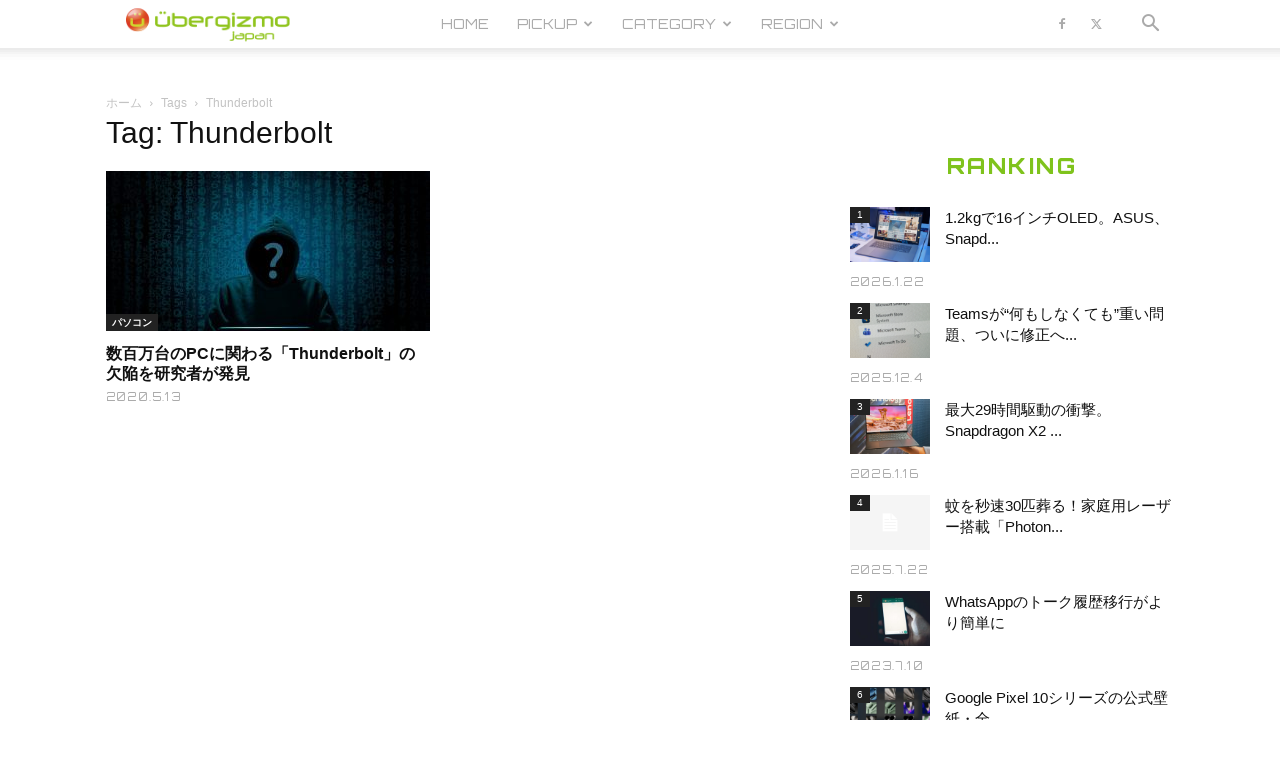

--- FILE ---
content_type: text/html; charset=UTF-8
request_url: https://jp.ubergizmo.com/tag/thunderbolt/
body_size: 35812
content:
<!doctype html >
<!--[if IE 8]>    <html class="ie8" lang="en"> <![endif]-->
<!--[if IE 9]>    <html class="ie9" lang="en"> <![endif]-->
<!--[if gt IE 8]><!--> <html dir="ltr" lang="ja" prefix="og: https://ogp.me/ns#"> <!--<![endif]-->
<head>
<!-- Google Tag Manager -->
<script>(function(w,d,s,l,i){w[l]=w[l]||[];w[l].push({'gtm.start':
new Date().getTime(),event:'gtm.js'});var f=d.getElementsByTagName(s)[0],
j=d.createElement(s),dl=l!='dataLayer'?'&l='+l:'';j.async=true;j.src=
'https://www.googletagmanager.com/gtm.js?id='+i+dl;f.parentNode.insertBefore(j,f);
})(window,document,'script','dataLayer','GTM-M4DXXMN');</script>
<!-- End Google Tag Manager -->
<!--ヘッダー-->
<script async="async" src="https://flux-cdn.com/client/00762/jpubergizmo_00913.min.js"></script>
<script type="text/javascript">
  window.pbjs = window.pbjs || {que: []};
</script>

<script async='async' src='https://securepubads.g.doubleclick.net/tag/js/gpt.js'></script>
<script type="text/javascript">
  window.googletag = window.googletag || {cmd: []};
</script>

<script type="text/javascript">
  window.fluxtag = {
    readyBids: {
      prebid: false,
      amazon: false,
      google: false
    },
    failSafeTimeout: 3e3,
    isFn: function isFn(object) {
      var _t = 'Function';
      var toString = Object.prototype.toString;
      return toString.call(object) === '[object ' + _t + ']';
    },
    launchAdServer: function() {
      if (!fluxtag.readyBids.prebid || !fluxtag.readyBids.amazon) {
        return;
      }
      fluxtag.requestAdServer();
    },
    requestAdServer: function() {
      if (!fluxtag.readyBids.google) {
        fluxtag.readyBids.google = true;
        googletag.cmd.push(function () {
          if (!!(pbjs.setTargetingForGPTAsync) && fluxtag.isFn(pbjs.setTargetingForGPTAsync)) {
            pbjs.que.push(function () {
              pbjs.setTargetingForGPTAsync();
            });
          }
          googletag.pubads().refresh();
        });
      }
    }
  };
</script>

<script type="text/javascript">
  setTimeout(function() {
    fluxtag.requestAdServer();
  }, fluxtag.failSafeTimeout);
</script>

<script type="text/javascript">
  var imobile_gam_slots = [];
  googletag.cmd.push(function() {
    var SP_rect = googletag.sizeMapping()
    .addSize([770, 0], [])
    .addSize([0, 0], [[336, 280], [300, 250]])
    .build();
    var PC_728x90 = googletag.sizeMapping()
    .addSize([770, 0], [728, 90])
    .addSize([0, 0], [])
    .build();
    var PC_728x90_970x250 = googletag.sizeMapping()
    .addSize([770, 0], [[728, 90], [970, 250]])
    .addSize([0, 0], [])
    .build();
    imobile_gam_slots.push(googletag.defineSlot('/9176203,21681876426/1782420', [[336, 280], [300, 250]], 'div-gpt-ad-1648113866897-0').defineSizeMapping(SP_rect).addService(googletag.pubads()));
    imobile_gam_slots.push(googletag.defineSlot('/9176203,21681876426/1782422', [728, 90], 'div-gpt-ad-1648113983309-0').defineSizeMapping(PC_728x90).addService(googletag.pubads()));
    imobile_gam_slots.push(googletag.defineSlot('/9176203,21681876426/1782423', [[728, 90], [970, 250]], 'div-gpt-ad-1648114043560-0').defineSizeMapping(PC_728x90_970x250).addService(googletag.pubads()));
    googletag.pubads().enableSingleRequest();
    googletag.pubads().collapseEmptyDivs();
    googletag.pubads().disableInitialLoad();
    googletag.enableServices();

    if (!!(window.pbFlux) && !!(window.pbFlux.prebidBidder) && fluxtag.isFn(window.pbFlux.prebidBidder)) {
      pbjs.que.push(function () {
        window.pbFlux.prebidBidder();
      });
    } else {
      fluxtag.readyBids.prebid = true;
      fluxtag.launchAdServer();
    }
  });
</script>

<script type='text/javascript'>
  ! function (a9, a, p, s, t, A, g) {
    if (a[a9]) return;

    function q(c, r) {
      a[a9]._Q.push([c, r])
    }
    a[a9] = {
      init: function () {
        q("i", arguments)
      },
      fetchBids: function () {
        q("f", arguments)
      },
      setDisplayBids: function () {},
      targetingKeys: function () {
        return []
      },
      _Q: []
    };
    A = p.createElement(s);
    A.async = !0;
    A.src = t;
    g = p.getElementsByTagName(s)[0];
    g.parentNode.insertBefore(A, g)
  }("apstag", window, document, "script", "//c.amazon-adsystem.com/aax2/apstag.js");
  apstag.init({
    pubID: 'c06cc614-f284-4373-8e7b-e334e4dcb9d3',
    adServer: 'googletag',
    bidTimeout: 1e3,
    schain: {
      complete: 1,
      ver: '1.0',
      nodes: [{
        asi: 'i-mobile.co.jp',
        sid: '77351',
        hp: 1,
      }]
    }
  });

  googletag.cmd.push(function () {
    apstag.fetchBids({
      slots:  [
        {
          slotID: 'div-gpt-ad-1648113866897-0',
          slotName: '/9176203/1782420',
          sizes: [[300, 250], [336, 280]]
        },
        {
          slotID: 'div-gpt-ad-1648113983309-0',
          slotName: '/9176203/1782422',
          sizes: [[728, 90]]
        },
        {
          slotID: 'div-gpt-ad-1648114043560-0',
          slotName: '/9176203/1782423',
          sizes: [[728, 90], [970, 250]]
        }]
    }, function (bids) {
      googletag.cmd.push(function () {
        apstag.setDisplayBids();
        fluxtag.readyBids.amazon = true;
        fluxtag.launchAdServer();
      });
    });
  });
</script>

    <title>Thunderbolt | Ubergizmo JAPAN</title>
    <meta charset="UTF-8" />
    <meta name="viewport" content="width=device-width, initial-scale=1.0">
    <link rel="pingback" href="https://jp.ubergizmo.com/xmlrpc.php" />
    
		<!-- All in One SEO 4.9.3 - aioseo.com -->
	<meta name="robots" content="max-image-preview:large" />
	<meta name="google-site-verification" content="FauDKcH_tGLnSRObH-xWiu2PQLIgkqD4URq5tEW1v-4" />
	<meta name="msvalidate.01" content="B75E868F7F562DF824D7BD3BAD9BE81B" />
	<link rel="canonical" href="https://jp.ubergizmo.com/tag/thunderbolt/" />
	<meta name="generator" content="All in One SEO (AIOSEO) 4.9.3" />
		<script type="application/ld+json" class="aioseo-schema">
			{"@context":"https:\/\/schema.org","@graph":[{"@type":"BreadcrumbList","@id":"https:\/\/jp.ubergizmo.com\/tag\/thunderbolt\/#breadcrumblist","itemListElement":[{"@type":"ListItem","@id":"https:\/\/jp.ubergizmo.com#listItem","position":1,"name":"Home","item":"https:\/\/jp.ubergizmo.com","nextItem":{"@type":"ListItem","@id":"https:\/\/jp.ubergizmo.com\/tag\/thunderbolt\/#listItem","name":"Thunderbolt"}},{"@type":"ListItem","@id":"https:\/\/jp.ubergizmo.com\/tag\/thunderbolt\/#listItem","position":2,"name":"Thunderbolt","previousItem":{"@type":"ListItem","@id":"https:\/\/jp.ubergizmo.com#listItem","name":"Home"}}]},{"@type":"CollectionPage","@id":"https:\/\/jp.ubergizmo.com\/tag\/thunderbolt\/#collectionpage","url":"https:\/\/jp.ubergizmo.com\/tag\/thunderbolt\/","name":"Thunderbolt | Ubergizmo JAPAN","inLanguage":"ja","isPartOf":{"@id":"https:\/\/jp.ubergizmo.com\/#website"},"breadcrumb":{"@id":"https:\/\/jp.ubergizmo.com\/tag\/thunderbolt\/#breadcrumblist"}},{"@type":"Organization","@id":"https:\/\/jp.ubergizmo.com\/#organization","name":"Ubergizmo Japan","description":"Ubergizmo Japan\u306f\u3001\u30ac\u30b8\u30a7\u30c3\u30c8\u3001\u30b9\u30de\u30fc\u30c8\u30d5\u30a9\u30f3\u3001\u30b2\u30fc\u30e0\u3001\u30c6\u30af\u30ce\u30ed\u30b8\u30fc\u306a\u3069\u3092\u5bfe\u8c61\u3068\u3057\u305f\u6700\u65b0\u30c8\u30ec\u30f3\u30c9\u30cb\u30e5\u30fc\u30b9\u3068\u3001\u6d88\u8cbb\u8005\u76ee\u7dda\u306e\u88fd\u54c1\u30ec\u30d3\u30e5\u30fc\u8a18\u4e8b\u3092\u7279\u5fb4\u3068\u3057\u305f\u30c6\u30af\u30ce\u30ed\u30b8\u30fc\u30e1\u30c7\u30a3\u30a2\u3067\u3059\u3002","url":"https:\/\/jp.ubergizmo.com\/","telephone":"+81364164742","logo":{"@type":"ImageObject","url":"https:\/\/jp.ubergizmo.com\/wp-content\/uploads\/2018\/04\/logo.png","@id":"https:\/\/jp.ubergizmo.com\/tag\/thunderbolt\/#organizationLogo","width":374,"height":96},"image":{"@id":"https:\/\/jp.ubergizmo.com\/tag\/thunderbolt\/#organizationLogo"}},{"@type":"WebSite","@id":"https:\/\/jp.ubergizmo.com\/#website","url":"https:\/\/jp.ubergizmo.com\/","name":"Ubergizmo JAPAN","description":"Ubergizmo Japan\u306f\u3001\u30ac\u30b8\u30a7\u30c3\u30c8\u3001\u30b9\u30de\u30fc\u30c8\u30d5\u30a9\u30f3\u3001\u30b2\u30fc\u30e0\u3001\u30c6\u30af\u30ce\u30ed\u30b8\u30fc\u306a\u3069\u3092\u5bfe\u8c61\u3068\u3057\u305f\u6700\u65b0\u30c8\u30ec\u30f3\u30c9\u30cb\u30e5\u30fc\u30b9\u3068\u3001\u6d88\u8cbb\u8005\u76ee\u7dda\u306e\u88fd\u54c1\u30ec\u30d3\u30e5\u30fc\u8a18\u4e8b\u3092\u7279\u5fb4\u3068\u3057\u305f\u30c6\u30af\u30ce\u30ed\u30b8\u30fc\u30e1\u30c7\u30a3\u30a2\u3067\u3059\u3002","inLanguage":"ja","publisher":{"@id":"https:\/\/jp.ubergizmo.com\/#organization"}}]}
		</script>
		<!-- All in One SEO -->

<link rel="icon" type="image/png" href="https://jp.ubergizmo.com/wp-content/uploads/2018/05/favicon.ico"><link rel="apple-touch-icon" sizes="152x152" href="https://jp.ubergizmo.com/wp-content/uploads/2018/06/HOME_icon.jpg"/><link rel='dns-prefetch' href='//www.googletagmanager.com' />
<link rel='dns-prefetch' href='//stats.wp.com' />
<link rel='dns-prefetch' href='//fonts.googleapis.com' />
<link rel='dns-prefetch' href='//v0.wordpress.com' />
<link rel="alternate" type="application/rss+xml" title="Ubergizmo JAPAN &raquo; フィード" href="https://jp.ubergizmo.com/feed/" />
<link rel="alternate" type="application/rss+xml" title="Ubergizmo JAPAN &raquo; コメントフィード" href="https://jp.ubergizmo.com/comments/feed/" />
<link rel="alternate" type="application/rss+xml" title="Ubergizmo JAPAN &raquo; Thunderbolt タグのフィード" href="https://jp.ubergizmo.com/tag/thunderbolt/feed/" />
<style id='wp-img-auto-sizes-contain-inline-css' type='text/css'>
img:is([sizes=auto i],[sizes^="auto," i]){contain-intrinsic-size:3000px 1500px}
/*# sourceURL=wp-img-auto-sizes-contain-inline-css */
</style>
<style id='wp-emoji-styles-inline-css' type='text/css'>

	img.wp-smiley, img.emoji {
		display: inline !important;
		border: none !important;
		box-shadow: none !important;
		height: 1em !important;
		width: 1em !important;
		margin: 0 0.07em !important;
		vertical-align: -0.1em !important;
		background: none !important;
		padding: 0 !important;
	}
/*# sourceURL=wp-emoji-styles-inline-css */
</style>
<style id='classic-theme-styles-inline-css' type='text/css'>
/*! This file is auto-generated */
.wp-block-button__link{color:#fff;background-color:#32373c;border-radius:9999px;box-shadow:none;text-decoration:none;padding:calc(.667em + 2px) calc(1.333em + 2px);font-size:1.125em}.wp-block-file__button{background:#32373c;color:#fff;text-decoration:none}
/*# sourceURL=/wp-includes/css/classic-themes.min.css */
</style>
<link rel='stylesheet' id='ppress-frontend-css' href='https://jp.ubergizmo.com/wp-content/plugins/wp-user-avatar/assets/css/frontend.min.css?ver=4.16.8' type='text/css' media='all' />
<link rel='stylesheet' id='ppress-flatpickr-css' href='https://jp.ubergizmo.com/wp-content/plugins/wp-user-avatar/assets/flatpickr/flatpickr.min.css?ver=4.16.8' type='text/css' media='all' />
<link rel='stylesheet' id='ppress-select2-css' href='https://jp.ubergizmo.com/wp-content/plugins/wp-user-avatar/assets/select2/select2.min.css?ver=6.9' type='text/css' media='all' />
<link rel='stylesheet' id='td-plugin-multi-purpose-css' href='https://jp.ubergizmo.com/wp-content/plugins/td-composer/td-multi-purpose/style.css?ver=7cd248d7ca13c255207c3f8b916c3f00' type='text/css' media='all' />
<link rel='stylesheet' id='google-fonts-style-css' href='https://fonts.googleapis.com/css?family=Orbitron%3A400%2C800%7COpen+Sans%3A400%2C600%2C700%2C800%7COswald%3A400%2C800%7CRoboto%3A400%2C600%2C700%2C800&#038;display=swap&#038;ver=12.7.3' type='text/css' media='all' />
<link rel='stylesheet' id='td-theme-css' href='https://jp.ubergizmo.com/wp-content/themes/Newspaper/style.css?ver=12.7.3' type='text/css' media='all' />
<style id='td-theme-inline-css' type='text/css'>@media (max-width:767px){.td-header-desktop-wrap{display:none}}@media (min-width:767px){.td-header-mobile-wrap{display:none}}</style>
<link rel='stylesheet' id='td-theme-child-css' href='https://jp.ubergizmo.com/wp-content/themes/Newspaper-child/style.css?ver=12.7.3c' type='text/css' media='all' />
<link rel='stylesheet' id='js_composer_front-css' href='https://jp.ubergizmo.com/wp-content/plugins/js_composer/assets/css/js_composer.min.css?ver=8.0.1' type='text/css' media='all' />
<link rel='stylesheet' id='td-legacy-framework-front-style-css' href='https://jp.ubergizmo.com/wp-content/plugins/td-composer/legacy/Newspaper/assets/css/td_legacy_main.css?ver=7cd248d7ca13c255207c3f8b916c3f00' type='text/css' media='all' />
<link rel='stylesheet' id='td-standard-pack-framework-front-style-css' href='https://jp.ubergizmo.com/wp-content/plugins/td-standard-pack/Newspaper/assets/css/td_standard_pack_main.css?ver=c12e6da63ed2f212e87e44e5e9b9a302' type='text/css' media='all' />
<link rel='stylesheet' id='td-theme-demo-style-css' href='https://jp.ubergizmo.com/wp-content/plugins/td-composer/legacy/Newspaper/includes/demos/gadgets/demo_style.css?ver=12.7.3' type='text/css' media='all' />
<link rel='stylesheet' id='tdb_style_cloud_templates_front-css' href='https://jp.ubergizmo.com/wp-content/plugins/td-cloud-library/assets/css/tdb_main.css?ver=6127d3b6131f900b2e62bb855b13dc3b' type='text/css' media='all' />
<script type="text/javascript" src="https://jp.ubergizmo.com/wp-includes/js/jquery/jquery.min.js?ver=3.7.1" id="jquery-core-js"></script>
<script type="text/javascript" src="https://jp.ubergizmo.com/wp-includes/js/jquery/jquery-migrate.min.js?ver=3.4.1" id="jquery-migrate-js"></script>
<script type="text/javascript" src="https://jp.ubergizmo.com/wp-content/plugins/revslider/public/assets/js/rbtools.min.js?ver=6.6.15" async id="tp-tools-js"></script>
<script type="text/javascript" src="https://jp.ubergizmo.com/wp-content/plugins/revslider/public/assets/js/rs6.min.js?ver=6.6.15" async id="revmin-js"></script>
<script type="text/javascript" src="https://jp.ubergizmo.com/wp-content/plugins/wp-user-avatar/assets/flatpickr/flatpickr.min.js?ver=4.16.8" id="ppress-flatpickr-js"></script>
<script type="text/javascript" src="https://jp.ubergizmo.com/wp-content/plugins/wp-user-avatar/assets/select2/select2.min.js?ver=4.16.8" id="ppress-select2-js"></script>

<!-- Site Kit によって追加された Google タグ（gtag.js）スニペット -->
<!-- Google アナリティクス スニペット (Site Kit が追加) -->
<script type="text/javascript" src="https://www.googletagmanager.com/gtag/js?id=G-ZWJ9TM0YQK" id="google_gtagjs-js" async></script>
<script type="text/javascript" id="google_gtagjs-js-after">
/* <![CDATA[ */
window.dataLayer = window.dataLayer || [];function gtag(){dataLayer.push(arguments);}
gtag("set","linker",{"domains":["jp.ubergizmo.com"]});
gtag("js", new Date());
gtag("set", "developer_id.dZTNiMT", true);
gtag("config", "G-ZWJ9TM0YQK");
//# sourceURL=google_gtagjs-js-after
/* ]]> */
</script>
<script></script><link rel="https://api.w.org/" href="https://jp.ubergizmo.com/wp-json/" /><link rel="alternate" title="JSON" type="application/json" href="https://jp.ubergizmo.com/wp-json/wp/v2/tags/1611" /><link rel="EditURI" type="application/rsd+xml" title="RSD" href="https://jp.ubergizmo.com/xmlrpc.php?rsd" />
<meta name="generator" content="WordPress 6.9" />
<meta name="generator" content="Site Kit by Google 1.170.0" /><!-- / HREFLANG Tags by DCGWS Version 2.0.0 -->
<!-- / HREFLANG Tags by DCGWS -->
<script src="//www.google.com/recaptcha/api.js"></script>
<script type="text/javascript">
jQuery(function() {
	// reCAPTCHAの挿入
	jQuery( '.mw_wp_form_input button, .mw_wp_form_input input[type="submit"]' ).before( '<div data-callback="syncerRecaptchaCallback" data-sitekey="6Lfb2VoUAAAAAG4Aotq6rNpLnWJkwC8Wqphbgzo-" class="g-recaptcha"></div>' );
	// [input] Add disabled to input or button
	jQuery( '.mw_wp_form_input button, .mw_wp_form_input input[type="submit"]' ).attr( "disabled", "disabled" );
	// [confirm] Remove disabled
	jQuery( '.mw_wp_form_confirm input, .mw_wp_form_confirm select, .mw_wp_form_confirm textarea, .mw_wp_form_confirm button' ).removeAttr( 'disabled' );
});
// reCAPTCHA Callback
function syncerRecaptchaCallback( code ) {
	if(code != "") {
		jQuery( '.mw_wp_form_input button, .mw_wp_form_input input[type="submit"]' ).removeAttr( 'disabled' );
	}
}
</script>
<style type="text/css">
.g-recaptcha { margin: 20px 0 15px; }</style>
	<style>img#wpstats{display:none}</style>
		    <script>
        window.tdb_global_vars = {"wpRestUrl":"https:\/\/jp.ubergizmo.com\/wp-json\/","permalinkStructure":"\/%year%\/%monthnum%\/%day%\/%post_id%\/"};
        window.tdb_p_autoload_vars = {"isAjax":false,"isAdminBarShowing":false};
    </script>
    
    <style id="tdb-global-colors">:root{--accent-color:#fff}</style>

    
	<meta name="generator" content="Powered by WPBakery Page Builder - drag and drop page builder for WordPress."/>
<meta name="generator" content="Powered by Slider Revolution 6.6.15 - responsive, Mobile-Friendly Slider Plugin for WordPress with comfortable drag and drop interface." />

<!-- JS generated by theme -->

<script type="text/javascript" id="td-generated-header-js">
    
    

	    var tdBlocksArray = []; //here we store all the items for the current page

	    // td_block class - each ajax block uses a object of this class for requests
	    function tdBlock() {
		    this.id = '';
		    this.block_type = 1; //block type id (1-234 etc)
		    this.atts = '';
		    this.td_column_number = '';
		    this.td_current_page = 1; //
		    this.post_count = 0; //from wp
		    this.found_posts = 0; //from wp
		    this.max_num_pages = 0; //from wp
		    this.td_filter_value = ''; //current live filter value
		    this.is_ajax_running = false;
		    this.td_user_action = ''; // load more or infinite loader (used by the animation)
		    this.header_color = '';
		    this.ajax_pagination_infinite_stop = ''; //show load more at page x
	    }

        // td_js_generator - mini detector
        ( function () {
            var htmlTag = document.getElementsByTagName("html")[0];

	        if ( navigator.userAgent.indexOf("MSIE 10.0") > -1 ) {
                htmlTag.className += ' ie10';
            }

            if ( !!navigator.userAgent.match(/Trident.*rv\:11\./) ) {
                htmlTag.className += ' ie11';
            }

	        if ( navigator.userAgent.indexOf("Edge") > -1 ) {
                htmlTag.className += ' ieEdge';
            }

            if ( /(iPad|iPhone|iPod)/g.test(navigator.userAgent) ) {
                htmlTag.className += ' td-md-is-ios';
            }

            var user_agent = navigator.userAgent.toLowerCase();
            if ( user_agent.indexOf("android") > -1 ) {
                htmlTag.className += ' td-md-is-android';
            }

            if ( -1 !== navigator.userAgent.indexOf('Mac OS X')  ) {
                htmlTag.className += ' td-md-is-os-x';
            }

            if ( /chrom(e|ium)/.test(navigator.userAgent.toLowerCase()) ) {
               htmlTag.className += ' td-md-is-chrome';
            }

            if ( -1 !== navigator.userAgent.indexOf('Firefox') ) {
                htmlTag.className += ' td-md-is-firefox';
            }

            if ( -1 !== navigator.userAgent.indexOf('Safari') && -1 === navigator.userAgent.indexOf('Chrome') ) {
                htmlTag.className += ' td-md-is-safari';
            }

            if( -1 !== navigator.userAgent.indexOf('IEMobile') ){
                htmlTag.className += ' td-md-is-iemobile';
            }

        })();

        var tdLocalCache = {};

        ( function () {
            "use strict";

            tdLocalCache = {
                data: {},
                remove: function (resource_id) {
                    delete tdLocalCache.data[resource_id];
                },
                exist: function (resource_id) {
                    return tdLocalCache.data.hasOwnProperty(resource_id) && tdLocalCache.data[resource_id] !== null;
                },
                get: function (resource_id) {
                    return tdLocalCache.data[resource_id];
                },
                set: function (resource_id, cachedData) {
                    tdLocalCache.remove(resource_id);
                    tdLocalCache.data[resource_id] = cachedData;
                }
            };
        })();

    
    
var td_viewport_interval_list=[{"limitBottom":767,"sidebarWidth":228},{"limitBottom":1018,"sidebarWidth":300},{"limitBottom":1140,"sidebarWidth":324}];
var tdc_is_installed="yes";
var tdc_domain_active=false;
var td_ajax_url="https:\/\/jp.ubergizmo.com\/wp-admin\/admin-ajax.php?td_theme_name=Newspaper&v=12.7.3";
var td_get_template_directory_uri="https:\/\/jp.ubergizmo.com\/wp-content\/plugins\/td-composer\/legacy\/common";
var tds_snap_menu="smart_snap_mobile";
var tds_logo_on_sticky="show_header_logo";
var tds_header_style="tdm_header_style_2";
var td_please_wait="\u304a\u5f85\u3061\u304f\u3060\u3055\u3044";
var td_email_user_pass_incorrect="\u30e6\u30fc\u30b6\u30fc\u304b\u30d1\u30b9\u30ef\u30fc\u30c9\u304c\u9593\u9055\u3063\u3066\u307e\u3059\uff01";
var td_email_user_incorrect="E\u30e1\u30fc\u30eb\u304b\u30e6\u30fc\u30b6\u540d\u304c\u9593\u9055\u3063\u3066\u307e\u3059\uff01";
var td_email_incorrect="E\u30e1\u30fc\u30eb\u304c\u9593\u9055\u3063\u3066\u307e\u3059\uff01";
var td_user_incorrect="Username incorrect!";
var td_email_user_empty="Email or username empty!";
var td_pass_empty="Pass empty!";
var td_pass_pattern_incorrect="Invalid Pass Pattern!";
var td_retype_pass_incorrect="Retyped Pass incorrect!";
var tds_more_articles_on_post_enable="";
var tds_more_articles_on_post_time_to_wait="";
var tds_more_articles_on_post_pages_distance_from_top=0;
var tds_captcha="";
var tds_theme_color_site_wide="#7fc31c";
var tds_smart_sidebar="";
var tdThemeName="Newspaper";
var tdThemeNameWl="Newspaper";
var td_magnific_popup_translation_tPrev="\u524d\uff08\u5de6\u30a2\u30ed\u30fc\u3000\u30ad\u30fc\uff09";
var td_magnific_popup_translation_tNext="\u6b21\uff08\u53f3\u30a2\u30ed\u30fc\u3000\u30ad\u30fc\uff09";
var td_magnific_popup_translation_tCounter="%curr% of %total%";
var td_magnific_popup_translation_ajax_tError="\uff05url%\u306e\u30b3\u30f3\u30c6\u30f3\u30c4\u306f\u30ed\u30fc\u30c9\u3067\u304d\u307e\u305b\u3093\u3067\u3057\u305f\u3002";
var td_magnific_popup_translation_image_tError="#\uff05curr%\u304b\u3089\u306e\u753b\u50cf\u306f\u30ed\u30fc\u30c9\u3067\u304d\u307e\u305b\u3093\u3067\u3057\u305f\u3002";
var tdBlockNonce="0236a8642a";
var tdMobileMenu="enabled";
var tdMobileSearch="enabled";
var tdDateNamesI18n={"month_names":["1\u6708","2\u6708","3\u6708","4\u6708","5\u6708","6\u6708","7\u6708","8\u6708","9\u6708","10\u6708","11\u6708","12\u6708"],"month_names_short":["1\u6708","2\u6708","3\u6708","4\u6708","5\u6708","6\u6708","7\u6708","8\u6708","9\u6708","10\u6708","11\u6708","12\u6708"],"day_names":["\u65e5\u66dc\u65e5","\u6708\u66dc\u65e5","\u706b\u66dc\u65e5","\u6c34\u66dc\u65e5","\u6728\u66dc\u65e5","\u91d1\u66dc\u65e5","\u571f\u66dc\u65e5"],"day_names_short":["\u65e5","\u6708","\u706b","\u6c34","\u6728","\u91d1","\u571f"]};
var tdb_modal_confirm="\u4fdd\u5b58";
var tdb_modal_cancel="\u30ad\u30e3\u30f3\u30bb\u30eb";
var tdb_modal_confirm_alt="\u306f\u3044";
var tdb_modal_cancel_alt="\u3044\u3044\u3048";
var td_deploy_mode="deploy";
var td_ad_background_click_link="";
var td_ad_background_click_target="";
</script>


<!-- Header style compiled by theme -->

<style>.td-module-exclusive .td-module-title a:before{content:'エクスクルーシブ'}.td-header-wrap .black-menu .sf-menu>.current-menu-item>a,.td-header-wrap .black-menu .sf-menu>.current-menu-ancestor>a,.td-header-wrap .black-menu .sf-menu>.current-category-ancestor>a,.td-header-wrap .black-menu .sf-menu>li>a:hover,.td-header-wrap .black-menu .sf-menu>.sfHover>a,.sf-menu>.current-menu-item>a:after,.sf-menu>.current-menu-ancestor>a:after,.sf-menu>.current-category-ancestor>a:after,.sf-menu>li:hover>a:after,.sf-menu>.sfHover>a:after,.header-search-wrap .td-drop-down-search:after,.header-search-wrap .td-drop-down-search .btn:hover,input[type=submit]:hover,.td-read-more a,.td-post-category:hover,body .td_top_authors .td-active .td-author-post-count,body .td_top_authors .td-active .td-author-comments-count,body .td_top_authors .td_mod_wrap:hover .td-author-post-count,body .td_top_authors .td_mod_wrap:hover .td-author-comments-count,.td-404-sub-sub-title a:hover,.td-search-form-widget .wpb_button:hover,.td-rating-bar-wrap div,.dropcap,.td_wrapper_video_playlist .td_video_controls_playlist_wrapper,.wpb_default,.wpb_default:hover,.td-left-smart-list:hover,.td-right-smart-list:hover,#bbpress-forums button:hover,.bbp_widget_login .button:hover,.td-footer-wrapper .td-post-category,.td-footer-wrapper .widget_product_search input[type="submit"]:hover,.single-product .product .summary .cart .button:hover,.td-next-prev-wrap a:hover,.td-load-more-wrap a:hover,.td-post-small-box a:hover,.page-nav .current,.page-nav:first-child>div,#bbpress-forums .bbp-pagination .current,#bbpress-forums #bbp-single-user-details #bbp-user-navigation li.current a,.td-theme-slider:hover .slide-meta-cat a,a.vc_btn-black:hover,.td-trending-now-wrapper:hover .td-trending-now-title,.td-scroll-up,.td-smart-list-button:hover,.td-weather-information:before,.td-weather-week:before,.td_block_exchange .td-exchange-header:before,.td-pulldown-syle-2 .td-subcat-dropdown ul:after,.td_block_template_9 .td-block-title:after,.td_block_template_15 .td-block-title:before,div.wpforms-container .wpforms-form div.wpforms-submit-container button[type=submit],.td-close-video-fixed{background-color:#7fc31c}.td_block_template_4 .td-related-title .td-cur-simple-item:before{border-color:#7fc31c transparent transparent transparent!important}.td_block_template_4 .td-related-title .td-cur-simple-item,.td_block_template_3 .td-related-title .td-cur-simple-item,.td_block_template_9 .td-related-title:after{background-color:#7fc31c}a,cite a:hover,.td-page-content blockquote p,.td-post-content blockquote p,.mce-content-body blockquote p,.comment-content blockquote p,.wpb_text_column blockquote p,.td_block_text_with_title blockquote p,.td_module_wrap:hover .entry-title a,.td-subcat-filter .td-subcat-list a:hover,.td-subcat-filter .td-subcat-dropdown a:hover,.td_quote_on_blocks,.dropcap2,.dropcap3,body .td_top_authors .td-active .td-authors-name a,body .td_top_authors .td_mod_wrap:hover .td-authors-name a,.td-post-next-prev-content a:hover,.author-box-wrap .td-author-social a:hover,.td-author-name a:hover,.td-author-url a:hover,.comment-reply-link:hover,.logged-in-as a:hover,#cancel-comment-reply-link:hover,.td-search-query,.widget a:hover,.td_wp_recentcomments a:hover,.archive .widget_archive .current,.archive .widget_archive .current a,.widget_calendar tfoot a:hover,#bbpress-forums li.bbp-header .bbp-reply-content span a:hover,#bbpress-forums .bbp-forum-freshness a:hover,#bbpress-forums .bbp-topic-freshness a:hover,#bbpress-forums .bbp-forums-list li a:hover,#bbpress-forums .bbp-forum-title:hover,#bbpress-forums .bbp-topic-permalink:hover,#bbpress-forums .bbp-topic-started-by a:hover,#bbpress-forums .bbp-topic-started-in a:hover,#bbpress-forums .bbp-body .super-sticky li.bbp-topic-title .bbp-topic-permalink,#bbpress-forums .bbp-body .sticky li.bbp-topic-title .bbp-topic-permalink,.widget_display_replies .bbp-author-name,.widget_display_topics .bbp-author-name,.td-subfooter-menu li a:hover,a.vc_btn-black:hover,.td-smart-list-dropdown-wrap .td-smart-list-button:hover,.td-instagram-user a,.td-block-title-wrap .td-wrapper-pulldown-filter .td-pulldown-filter-display-option:hover,.td-block-title-wrap .td-wrapper-pulldown-filter .td-pulldown-filter-display-option:hover i,.td-block-title-wrap .td-wrapper-pulldown-filter .td-pulldown-filter-link:hover,.td-block-title-wrap .td-wrapper-pulldown-filter .td-pulldown-filter-item .td-cur-simple-item,.td-pulldown-syle-2 .td-subcat-dropdown:hover .td-subcat-more span,.td-pulldown-syle-2 .td-subcat-dropdown:hover .td-subcat-more i,.td-pulldown-syle-3 .td-subcat-dropdown:hover .td-subcat-more span,.td-pulldown-syle-3 .td-subcat-dropdown:hover .td-subcat-more i,.td_block_template_2 .td-related-title .td-cur-simple-item,.td_block_template_5 .td-related-title .td-cur-simple-item,.td_block_template_6 .td-related-title .td-cur-simple-item,.td_block_template_7 .td-related-title .td-cur-simple-item,.td_block_template_8 .td-related-title .td-cur-simple-item,.td_block_template_9 .td-related-title .td-cur-simple-item,.td_block_template_10 .td-related-title .td-cur-simple-item,.td_block_template_11 .td-related-title .td-cur-simple-item,.td_block_template_12 .td-related-title .td-cur-simple-item,.td_block_template_13 .td-related-title .td-cur-simple-item,.td_block_template_14 .td-related-title .td-cur-simple-item,.td_block_template_15 .td-related-title .td-cur-simple-item,.td_block_template_16 .td-related-title .td-cur-simple-item,.td_block_template_17 .td-related-title .td-cur-simple-item,.td-theme-wrap .sf-menu ul .td-menu-item>a:hover,.td-theme-wrap .sf-menu ul .sfHover>a,.td-theme-wrap .sf-menu ul .current-menu-ancestor>a,.td-theme-wrap .sf-menu ul .current-category-ancestor>a,.td-theme-wrap .sf-menu ul .current-menu-item>a,.td_outlined_btn,body .td_block_categories_tags .td-ct-item:hover,body .td_block_list_menu li.current-menu-item>a,body .td_block_list_menu li.current-menu-ancestor>a,body .td_block_list_menu li.current-category-ancestor>a{color:#7fc31c}a.vc_btn-black.vc_btn_square_outlined:hover,a.vc_btn-black.vc_btn_outlined:hover{color:#7fc31c!important}.td-next-prev-wrap a:hover,.td-load-more-wrap a:hover,.td-post-small-box a:hover,.page-nav .current,.page-nav:first-child>div,#bbpress-forums .bbp-pagination .current,.post .td_quote_box,.page .td_quote_box,a.vc_btn-black:hover,.td_block_template_5 .td-block-title>*,.td_outlined_btn{border-color:#7fc31c}.td_wrapper_video_playlist .td_video_currently_playing:after{border-color:#7fc31c!important}.header-search-wrap .td-drop-down-search:before{border-color:transparent transparent #7fc31c transparent}.block-title>span,.block-title>a,.block-title>label,.widgettitle,.widgettitle:after,body .td-trending-now-title,.td-trending-now-wrapper:hover .td-trending-now-title,.wpb_tabs li.ui-tabs-active a,.wpb_tabs li:hover a,.vc_tta-container .vc_tta-color-grey.vc_tta-tabs-position-top.vc_tta-style-classic .vc_tta-tabs-container .vc_tta-tab.vc_active>a,.vc_tta-container .vc_tta-color-grey.vc_tta-tabs-position-top.vc_tta-style-classic .vc_tta-tabs-container .vc_tta-tab:hover>a,.td_block_template_1 .td-related-title .td-cur-simple-item,.td-subcat-filter .td-subcat-dropdown:hover .td-subcat-more,.td_3D_btn,.td_shadow_btn,.td_default_btn,.td_round_btn,.td_outlined_btn:hover{background-color:#7fc31c}.block-title,.td_block_template_1 .td-related-title,.wpb_tabs .wpb_tabs_nav,.vc_tta-container .vc_tta-color-grey.vc_tta-tabs-position-top.vc_tta-style-classic .vc_tta-tabs-container{border-color:#7fc31c}.td_block_wrap .td-subcat-item a.td-cur-simple-item{color:#7fc31c}.td-grid-style-4 .entry-title{background-color:rgba(127,195,28,0.7)}@media (max-width:767px){body .td-header-wrap .td-header-main-menu{background-color:#ffffff!important}}@media (max-width:767px){body #td-top-mobile-toggle i,.td-header-wrap .header-search-wrap .td-icon-search{color:#222222!important}}.td-menu-background:before,.td-search-background:before{background:rgba(0,0,0,0.9);background:-moz-linear-gradient(top,rgba(0,0,0,0.9) 0%,#7fc31c 100%);background:-webkit-gradient(left top,left bottom,color-stop(0%,rgba(0,0,0,0.9)),color-stop(100%,#7fc31c));background:-webkit-linear-gradient(top,rgba(0,0,0,0.9) 0%,#7fc31c 100%);background:-o-linear-gradient(top,rgba(0,0,0,0.9) 0%,#7fc31c 100%);background:-ms-linear-gradient(top,rgba(0,0,0,0.9) 0%,#7fc31c 100%);background:linear-gradient(to bottom,rgba(0,0,0,0.9) 0%,#7fc31c 100%);filter:progid:DXImageTransform.Microsoft.gradient(startColorstr='rgba(0,0,0,0.9)',endColorstr='#7fc31c',GradientType=0)}.td-mobile-content .current-menu-item>a,.td-mobile-content .current-menu-ancestor>a,.td-mobile-content .current-category-ancestor>a,#td-mobile-nav .td-menu-login-section a:hover,#td-mobile-nav .td-register-section a:hover,#td-mobile-nav .td-menu-socials-wrap a:hover i,.td-search-close a:hover i{color:#777777}#td-mobile-nav .td-register-section .td-login-button,.td-search-wrap-mob .result-msg a{background-color:#222222}#td-mobile-nav .td-register-section .td-login-button,.td-search-wrap-mob .result-msg a{color:#ffffff}ul.sf-menu>.menu-item>a{font-family:Orbitron;font-size:14px;line-height:48px;font-weight:300}.sf-menu ul .menu-item a{font-family:Orbitron;font-size:13px;font-weight:300;text-transform:uppercase}.td-page-content h1,.wpb_text_column h1{font-weight:800}.td-page-content h2,.wpb_text_column h2{font-weight:800}.td-page-content h3,.wpb_text_column h3{font-weight:600}.white-popup-block:before{background-image:url('https://jp.ubergizmo.com/wp-content/uploads/2018/03/9.jpg')}.td-header-style-12 .td-header-menu-wrap-full,.td-header-style-12 .td-affix,.td-grid-style-1.td-hover-1 .td-big-grid-post:hover .td-post-category,.td-grid-style-5.td-hover-1 .td-big-grid-post:hover .td-post-category,.td_category_template_3 .td-current-sub-category,.td_category_template_8 .td-category-header .td-category a.td-current-sub-category,.td_category_template_4 .td-category-siblings .td-category a:hover,.td_block_big_grid_9.td-grid-style-1 .td-post-category,.td_block_big_grid_9.td-grid-style-5 .td-post-category,.td-grid-style-6.td-hover-1 .td-module-thumb:after,.tdm-menu-active-style5 .td-header-menu-wrap .sf-menu>.current-menu-item>a,.tdm-menu-active-style5 .td-header-menu-wrap .sf-menu>.current-menu-ancestor>a,.tdm-menu-active-style5 .td-header-menu-wrap .sf-menu>.current-category-ancestor>a,.tdm-menu-active-style5 .td-header-menu-wrap .sf-menu>li>a:hover,.tdm-menu-active-style5 .td-header-menu-wrap .sf-menu>.sfHover>a{background-color:#7fc31c}.td_mega_menu_sub_cats .cur-sub-cat,.td-mega-span h3 a:hover,.td_mod_mega_menu:hover .entry-title a,.header-search-wrap .result-msg a:hover,.td-header-top-menu .td-drop-down-search .td_module_wrap:hover .entry-title a,.td-header-top-menu .td-icon-search:hover,.td-header-wrap .result-msg a:hover,.top-header-menu li a:hover,.top-header-menu .current-menu-item>a,.top-header-menu .current-menu-ancestor>a,.top-header-menu .current-category-ancestor>a,.td-social-icon-wrap>a:hover,.td-header-sp-top-widget .td-social-icon-wrap a:hover,.td_mod_related_posts:hover h3>a,.td-post-template-11 .td-related-title .td-related-left:hover,.td-post-template-11 .td-related-title .td-related-right:hover,.td-post-template-11 .td-related-title .td-cur-simple-item,.td-post-template-11 .td_block_related_posts .td-next-prev-wrap a:hover,.td-category-header .td-pulldown-category-filter-link:hover,.td-category-siblings .td-subcat-dropdown a:hover,.td-category-siblings .td-subcat-dropdown a.td-current-sub-category,.footer-text-wrap .footer-email-wrap a,.footer-social-wrap a:hover,.td_module_17 .td-read-more a:hover,.td_module_18 .td-read-more a:hover,.td_module_19 .td-post-author-name a:hover,.td-pulldown-syle-2 .td-subcat-dropdown:hover .td-subcat-more span,.td-pulldown-syle-2 .td-subcat-dropdown:hover .td-subcat-more i,.td-pulldown-syle-3 .td-subcat-dropdown:hover .td-subcat-more span,.td-pulldown-syle-3 .td-subcat-dropdown:hover .td-subcat-more i,.tdm-menu-active-style3 .tdm-header.td-header-wrap .sf-menu>.current-category-ancestor>a,.tdm-menu-active-style3 .tdm-header.td-header-wrap .sf-menu>.current-menu-ancestor>a,.tdm-menu-active-style3 .tdm-header.td-header-wrap .sf-menu>.current-menu-item>a,.tdm-menu-active-style3 .tdm-header.td-header-wrap .sf-menu>.sfHover>a,.tdm-menu-active-style3 .tdm-header.td-header-wrap .sf-menu>li>a:hover{color:#7fc31c}.td-mega-menu-page .wpb_content_element ul li a:hover,.td-theme-wrap .td-aj-search-results .td_module_wrap:hover .entry-title a,.td-theme-wrap .header-search-wrap .result-msg a:hover{color:#7fc31c!important}.td_category_template_8 .td-category-header .td-category a.td-current-sub-category,.td_category_template_4 .td-category-siblings .td-category a:hover,.tdm-menu-active-style4 .tdm-header .sf-menu>.current-menu-item>a,.tdm-menu-active-style4 .tdm-header .sf-menu>.current-menu-ancestor>a,.tdm-menu-active-style4 .tdm-header .sf-menu>.current-category-ancestor>a,.tdm-menu-active-style4 .tdm-header .sf-menu>li>a:hover,.tdm-menu-active-style4 .tdm-header .sf-menu>.sfHover>a{border-color:#7fc31c}.td-header-wrap .td-header-top-menu-full,.td-header-wrap .top-header-menu .sub-menu,.tdm-header-style-1.td-header-wrap .td-header-top-menu-full,.tdm-header-style-1.td-header-wrap .top-header-menu .sub-menu,.tdm-header-style-2.td-header-wrap .td-header-top-menu-full,.tdm-header-style-2.td-header-wrap .top-header-menu .sub-menu,.tdm-header-style-3.td-header-wrap .td-header-top-menu-full,.tdm-header-style-3.td-header-wrap .top-header-menu .sub-menu{background-color:#000000}.td-header-style-8 .td-header-top-menu-full{background-color:transparent}.td-header-style-8 .td-header-top-menu-full .td-header-top-menu{background-color:#000000;padding-left:15px;padding-right:15px}.td-header-wrap .td-header-top-menu-full .td-header-top-menu,.td-header-wrap .td-header-top-menu-full{border-bottom:none}.td-header-top-menu,.td-header-top-menu a,.td-header-wrap .td-header-top-menu-full .td-header-top-menu,.td-header-wrap .td-header-top-menu-full a,.td-header-style-8 .td-header-top-menu,.td-header-style-8 .td-header-top-menu a,.td-header-top-menu .td-drop-down-search .entry-title a{color:#aaaaaa}.top-header-menu .current-menu-item>a,.top-header-menu .current-menu-ancestor>a,.top-header-menu .current-category-ancestor>a,.top-header-menu li a:hover,.td-header-sp-top-widget .td-icon-search:hover{color:#ffffff}.td-header-wrap .td-header-sp-top-widget .td-icon-font,.td-header-style-7 .td-header-top-menu .td-social-icon-wrap .td-icon-font{color:#aaaaaa}.td-header-wrap .td-header-sp-top-widget i.td-icon-font:hover{color:#ffffff}.td-header-wrap .td-header-menu-wrap-full,.td-header-menu-wrap.td-affix,.td-header-style-3 .td-header-main-menu,.td-header-style-3 .td-affix .td-header-main-menu,.td-header-style-4 .td-header-main-menu,.td-header-style-4 .td-affix .td-header-main-menu,.td-header-style-8 .td-header-menu-wrap.td-affix,.td-header-style-8 .td-header-top-menu-full{background-color:#ffffff}.td-boxed-layout .td-header-style-3 .td-header-menu-wrap,.td-boxed-layout .td-header-style-4 .td-header-menu-wrap,.td-header-style-3 .td_stretch_content .td-header-menu-wrap,.td-header-style-4 .td_stretch_content .td-header-menu-wrap{background-color:#ffffff!important}@media (min-width:1019px){.td-header-style-1 .td-header-sp-recs,.td-header-style-1 .td-header-sp-logo{margin-bottom:28px}}@media (min-width:768px) and (max-width:1018px){.td-header-style-1 .td-header-sp-recs,.td-header-style-1 .td-header-sp-logo{margin-bottom:14px}}.td-header-style-7 .td-header-top-menu{border-bottom:none}.sf-menu>.current-menu-item>a:after,.sf-menu>.current-menu-ancestor>a:after,.sf-menu>.current-category-ancestor>a:after,.sf-menu>li:hover>a:after,.sf-menu>.sfHover>a:after,.td_block_mega_menu .td-next-prev-wrap a:hover,.td-mega-span .td-post-category:hover,.td-header-wrap .black-menu .sf-menu>li>a:hover,.td-header-wrap .black-menu .sf-menu>.current-menu-ancestor>a,.td-header-wrap .black-menu .sf-menu>.sfHover>a,.td-header-wrap .black-menu .sf-menu>.current-menu-item>a,.td-header-wrap .black-menu .sf-menu>.current-menu-ancestor>a,.td-header-wrap .black-menu .sf-menu>.current-category-ancestor>a,.tdm-menu-active-style5 .tdm-header .td-header-menu-wrap .sf-menu>.current-menu-item>a,.tdm-menu-active-style5 .tdm-header .td-header-menu-wrap .sf-menu>.current-menu-ancestor>a,.tdm-menu-active-style5 .tdm-header .td-header-menu-wrap .sf-menu>.current-category-ancestor>a,.tdm-menu-active-style5 .tdm-header .td-header-menu-wrap .sf-menu>li>a:hover,.tdm-menu-active-style5 .tdm-header .td-header-menu-wrap .sf-menu>.sfHover>a{background-color:#333333}.td_block_mega_menu .td-next-prev-wrap a:hover,.tdm-menu-active-style4 .tdm-header .sf-menu>.current-menu-item>a,.tdm-menu-active-style4 .tdm-header .sf-menu>.current-menu-ancestor>a,.tdm-menu-active-style4 .tdm-header .sf-menu>.current-category-ancestor>a,.tdm-menu-active-style4 .tdm-header .sf-menu>li>a:hover,.tdm-menu-active-style4 .tdm-header .sf-menu>.sfHover>a{border-color:#333333}.header-search-wrap .td-drop-down-search:before{border-color:transparent transparent #333333 transparent}.td_mega_menu_sub_cats .cur-sub-cat,.td_mod_mega_menu:hover .entry-title a,.td-theme-wrap .sf-menu ul .td-menu-item>a:hover,.td-theme-wrap .sf-menu ul .sfHover>a,.td-theme-wrap .sf-menu ul .current-menu-ancestor>a,.td-theme-wrap .sf-menu ul .current-category-ancestor>a,.td-theme-wrap .sf-menu ul .current-menu-item>a,.tdm-menu-active-style3 .tdm-header.td-header-wrap .sf-menu>.current-menu-item>a,.tdm-menu-active-style3 .tdm-header.td-header-wrap .sf-menu>.current-menu-ancestor>a,.tdm-menu-active-style3 .tdm-header.td-header-wrap .sf-menu>.current-category-ancestor>a,.tdm-menu-active-style3 .tdm-header.td-header-wrap .sf-menu>li>a:hover,.tdm-menu-active-style3 .tdm-header.td-header-wrap .sf-menu>.sfHover>a{color:#333333}.td-header-wrap .td-header-menu-wrap .sf-menu>li>a,.td-header-wrap .td-header-menu-social .td-social-icon-wrap a,.td-header-style-4 .td-header-menu-social .td-social-icon-wrap i,.td-header-style-5 .td-header-menu-social .td-social-icon-wrap i,.td-header-style-6 .td-header-menu-social .td-social-icon-wrap i,.td-header-style-12 .td-header-menu-social .td-social-icon-wrap i,.td-header-wrap .header-search-wrap #td-header-search-button .td-icon-search{color:#aaaaaa}.td-header-wrap .td-header-menu-social+.td-search-wrapper #td-header-search-button:before{background-color:#aaaaaa}ul.sf-menu>.td-menu-item>a,.td-theme-wrap .td-header-menu-social{font-family:Orbitron;font-size:14px;line-height:48px;font-weight:300}.sf-menu ul .td-menu-item a{font-family:Orbitron;font-size:13px;font-weight:300;text-transform:uppercase}.td-affix .sf-menu>.current-menu-item>a:after,.td-affix .sf-menu>.current-menu-ancestor>a:after,.td-affix .sf-menu>.current-category-ancestor>a:after,.td-affix .sf-menu>li:hover>a:after,.td-affix .sf-menu>.sfHover>a:after,.td-header-wrap .td-affix .black-menu .sf-menu>li>a:hover,.td-header-wrap .td-affix .black-menu .sf-menu>.current-menu-ancestor>a,.td-header-wrap .td-affix .black-menu .sf-menu>.sfHover>a,.td-affix .header-search-wrap .td-drop-down-search:after,.td-affix .header-search-wrap .td-drop-down-search .btn:hover,.td-header-wrap .td-affix .black-menu .sf-menu>.current-menu-item>a,.td-header-wrap .td-affix .black-menu .sf-menu>.current-menu-ancestor>a,.td-header-wrap .td-affix .black-menu .sf-menu>.current-category-ancestor>a,.tdm-menu-active-style5 .tdm-header .td-header-menu-wrap.td-affix .sf-menu>.current-menu-item>a,.tdm-menu-active-style5 .tdm-header .td-header-menu-wrap.td-affix .sf-menu>.current-menu-ancestor>a,.tdm-menu-active-style5 .tdm-header .td-header-menu-wrap.td-affix .sf-menu>.current-category-ancestor>a,.tdm-menu-active-style5 .tdm-header .td-header-menu-wrap.td-affix .sf-menu>li>a:hover,.tdm-menu-active-style5 .tdm-header .td-header-menu-wrap.td-affix .sf-menu>.sfHover>a{background-color:#333333}.td-affix .header-search-wrap .td-drop-down-search:before{border-color:transparent transparent #333333 transparent}.tdm-menu-active-style4 .tdm-header .td-affix .sf-menu>.current-menu-item>a,.tdm-menu-active-style4 .tdm-header .td-affix .sf-menu>.current-menu-ancestor>a,.tdm-menu-active-style4 .tdm-header .td-affix .sf-menu>.current-category-ancestor>a,.tdm-menu-active-style4 .tdm-header .td-affix .sf-menu>li>a:hover,.tdm-menu-active-style4 .tdm-header .td-affix .sf-menu>.sfHover>a{border-color:#333333}.td-theme-wrap .td-affix .sf-menu ul .td-menu-item>a:hover,.td-theme-wrap .td-affix .sf-menu ul .sfHover>a,.td-theme-wrap .td-affix .sf-menu ul .current-menu-ancestor>a,.td-theme-wrap .td-affix .sf-menu ul .current-category-ancestor>a,.td-theme-wrap .td-affix .sf-menu ul .current-menu-item>a,.tdm-menu-active-style3 .tdm-header .td-affix .sf-menu>.current-menu-item>a,.tdm-menu-active-style3 .tdm-header .td-affix .sf-menu>.current-menu-ancestor>a,.tdm-menu-active-style3 .tdm-header .td-affix .sf-menu>.current-category-ancestor>a,.tdm-menu-active-style3 .tdm-header .td-affix .sf-menu>li>a:hover,.tdm-menu-active-style3 .tdm-header .td-affix .sf-menu>.sfHover>a{color:#333333}.td-header-wrap .td-header-menu-wrap.td-affix .sf-menu>li>a,.td-header-wrap .td-affix .td-header-menu-social .td-social-icon-wrap a,.td-header-style-4 .td-affix .td-header-menu-social .td-social-icon-wrap i,.td-header-style-5 .td-affix .td-header-menu-social .td-social-icon-wrap i,.td-header-style-6 .td-affix .td-header-menu-social .td-social-icon-wrap i,.td-header-style-12 .td-affix .td-header-menu-social .td-social-icon-wrap i,.td-header-wrap .td-affix .header-search-wrap .td-icon-search{color:#aaaaaa}.td-header-wrap .td-affix .td-header-menu-social+.td-search-wrapper #td-header-search-button:before{background-color:#aaaaaa}.td-theme-wrap .td-mega-menu ul,.td-theme-wrap .td_mega_menu_sub_cats .cur-sub-cat,.td-theme-wrap .td_mega_menu_sub_cats .cur-sub-cat:before{background-color:#222222}.td-theme-wrap .td-mega-span h3 a{color:#ffffff}.td-theme-wrap .td_mega_menu_sub_cats{background-color:#222222}@media (min-width:1141px){.td_stretch_content .td_block_mega_menu:before{background-color:#222222}}.td-theme-wrap .td_mega_menu_sub_cats a{color:#ffffff}.td-theme-wrap .td_mod_mega_menu:hover .entry-title a,.td-theme-wrap .sf-menu .td_mega_menu_sub_cats .cur-sub-cat{color:#7fc31c}.td-theme-wrap .sf-menu .td-mega-menu .td-post-category:hover,.td-theme-wrap .td-mega-menu .td-next-prev-wrap a:hover{background-color:#7fc31c}.td-theme-wrap .td-mega-menu .td-next-prev-wrap a:hover{border-color:#7fc31c}.td-theme-wrap .sf-menu .td-normal-menu .sub-menu .td-menu-item>a{color:#aaaaaa}.td-theme-wrap .sf-menu .td-normal-menu .td-menu-item>a:hover,.td-theme-wrap .sf-menu .td-normal-menu .sfHover>a,.td-theme-wrap .sf-menu .td-normal-menu .current-menu-ancestor>a,.td-theme-wrap .sf-menu .td-normal-menu .current-category-ancestor>a,.td-theme-wrap .sf-menu .td-normal-menu .current-menu-item>a{color:#000000}.td-header-bg:before{background-size:auto}.td-footer-wrapper::before{background-size:100% auto}.td-footer-wrapper::before{background-position:center top}.td-footer-wrapper::before{opacity:0.06}.top-header-menu>li>a,.td-weather-top-widget .td-weather-now .td-big-degrees,.td-weather-top-widget .td-weather-header .td-weather-city,.td-header-sp-top-menu .td_data_time{font-size:12px;line-height:30px;font-weight:normal}.td_mod_mega_menu .item-details a{font-family:"Open Sans";font-size:13px;line-height:16px;font-weight:bold}.td_mega_menu_sub_cats .block-mega-child-cats a{font-family:Oswald;font-weight:300;text-transform:uppercase}.top-header-menu>li,.td-header-sp-top-menu,#td-outer-wrap .td-header-sp-top-widget .td-search-btns-wrap,#td-outer-wrap .td-header-sp-top-widget .td-social-icon-wrap{line-height:30px}.td_module_1 .td-module-title{font-family:"Open Sans";font-size:16px;line-height:20px;font-weight:800}.td_module_4 .td-module-title{font-size:16px;line-height:20px;font-weight:800}.td_module_8 .td-module-title{font-size:13px;line-height:18px;font-weight:normal}.td_module_mx19 .td-module-title{font-weight:normal}.td-post-template-3 .td-post-header .entry-title{font-size:54px;line-height:58px}.post blockquote p,.page blockquote p,.td-post-text-content blockquote p{font-weight:500}.post .td-post-next-prev-content a{font-weight:bold}.td-trending-now-display-area .entry-title{font-family:"Open Sans";font-size:14px;font-weight:bold}.tdm-menu-active-style2 .tdm-header ul.sf-menu>.td-menu-item,.tdm-menu-active-style4 .tdm-header ul.sf-menu>.td-menu-item,.tdm-header .tdm-header-menu-btns,.tdm-header-style-1 .td-main-menu-logo a,.tdm-header-style-2 .td-main-menu-logo a,.tdm-header-style-3 .td-main-menu-logo a{line-height:48px}.tdm-header-style-1 .td-main-menu-logo,.tdm-header-style-2 .td-main-menu-logo,.tdm-header-style-3 .td-main-menu-logo{height:48px}@media (min-width:768px){.td-header-style-4 .td-main-menu-logo img,.td-header-style-5 .td-main-menu-logo img,.td-header-style-6 .td-main-menu-logo img,.td-header-style-7 .td-header-sp-logo img,.td-header-style-12 .td-main-menu-logo img{max-height:48px}.td-header-style-4 .td-main-menu-logo,.td-header-style-5 .td-main-menu-logo,.td-header-style-6 .td-main-menu-logo,.td-header-style-7 .td-header-sp-logo,.td-header-style-12 .td-main-menu-logo{height:48px}.td-header-style-4 .td-main-menu-logo a,.td-header-style-5 .td-main-menu-logo a,.td-header-style-6 .td-main-menu-logo a,.td-header-style-7 .td-header-sp-logo a,.td-header-style-7 .td-header-sp-logo img,.td-header-style-12 .td-main-menu-logo a,.td-header-style-12 .td-header-menu-wrap .sf-menu>li>a{line-height:48px}.td-header-style-7 .sf-menu,.td-header-style-7 .td-header-menu-social{margin-top:0}.td-header-style-7 #td-top-search{top:0;bottom:0}.td-header-wrap .header-search-wrap #td-header-search-button .td-icon-search{line-height:48px}.tdm-header-style-1 .td-main-menu-logo img,.tdm-header-style-2 .td-main-menu-logo img,.tdm-header-style-3 .td-main-menu-logo img{max-height:48px}}.td-module-exclusive .td-module-title a:before{content:'エクスクルーシブ'}.td-header-wrap .black-menu .sf-menu>.current-menu-item>a,.td-header-wrap .black-menu .sf-menu>.current-menu-ancestor>a,.td-header-wrap .black-menu .sf-menu>.current-category-ancestor>a,.td-header-wrap .black-menu .sf-menu>li>a:hover,.td-header-wrap .black-menu .sf-menu>.sfHover>a,.sf-menu>.current-menu-item>a:after,.sf-menu>.current-menu-ancestor>a:after,.sf-menu>.current-category-ancestor>a:after,.sf-menu>li:hover>a:after,.sf-menu>.sfHover>a:after,.header-search-wrap .td-drop-down-search:after,.header-search-wrap .td-drop-down-search .btn:hover,input[type=submit]:hover,.td-read-more a,.td-post-category:hover,body .td_top_authors .td-active .td-author-post-count,body .td_top_authors .td-active .td-author-comments-count,body .td_top_authors .td_mod_wrap:hover .td-author-post-count,body .td_top_authors .td_mod_wrap:hover .td-author-comments-count,.td-404-sub-sub-title a:hover,.td-search-form-widget .wpb_button:hover,.td-rating-bar-wrap div,.dropcap,.td_wrapper_video_playlist .td_video_controls_playlist_wrapper,.wpb_default,.wpb_default:hover,.td-left-smart-list:hover,.td-right-smart-list:hover,#bbpress-forums button:hover,.bbp_widget_login .button:hover,.td-footer-wrapper .td-post-category,.td-footer-wrapper .widget_product_search input[type="submit"]:hover,.single-product .product .summary .cart .button:hover,.td-next-prev-wrap a:hover,.td-load-more-wrap a:hover,.td-post-small-box a:hover,.page-nav .current,.page-nav:first-child>div,#bbpress-forums .bbp-pagination .current,#bbpress-forums #bbp-single-user-details #bbp-user-navigation li.current a,.td-theme-slider:hover .slide-meta-cat a,a.vc_btn-black:hover,.td-trending-now-wrapper:hover .td-trending-now-title,.td-scroll-up,.td-smart-list-button:hover,.td-weather-information:before,.td-weather-week:before,.td_block_exchange .td-exchange-header:before,.td-pulldown-syle-2 .td-subcat-dropdown ul:after,.td_block_template_9 .td-block-title:after,.td_block_template_15 .td-block-title:before,div.wpforms-container .wpforms-form div.wpforms-submit-container button[type=submit],.td-close-video-fixed{background-color:#7fc31c}.td_block_template_4 .td-related-title .td-cur-simple-item:before{border-color:#7fc31c transparent transparent transparent!important}.td_block_template_4 .td-related-title .td-cur-simple-item,.td_block_template_3 .td-related-title .td-cur-simple-item,.td_block_template_9 .td-related-title:after{background-color:#7fc31c}a,cite a:hover,.td-page-content blockquote p,.td-post-content blockquote p,.mce-content-body blockquote p,.comment-content blockquote p,.wpb_text_column blockquote p,.td_block_text_with_title blockquote p,.td_module_wrap:hover .entry-title a,.td-subcat-filter .td-subcat-list a:hover,.td-subcat-filter .td-subcat-dropdown a:hover,.td_quote_on_blocks,.dropcap2,.dropcap3,body .td_top_authors .td-active .td-authors-name a,body .td_top_authors .td_mod_wrap:hover .td-authors-name a,.td-post-next-prev-content a:hover,.author-box-wrap .td-author-social a:hover,.td-author-name a:hover,.td-author-url a:hover,.comment-reply-link:hover,.logged-in-as a:hover,#cancel-comment-reply-link:hover,.td-search-query,.widget a:hover,.td_wp_recentcomments a:hover,.archive .widget_archive .current,.archive .widget_archive .current a,.widget_calendar tfoot a:hover,#bbpress-forums li.bbp-header .bbp-reply-content span a:hover,#bbpress-forums .bbp-forum-freshness a:hover,#bbpress-forums .bbp-topic-freshness a:hover,#bbpress-forums .bbp-forums-list li a:hover,#bbpress-forums .bbp-forum-title:hover,#bbpress-forums .bbp-topic-permalink:hover,#bbpress-forums .bbp-topic-started-by a:hover,#bbpress-forums .bbp-topic-started-in a:hover,#bbpress-forums .bbp-body .super-sticky li.bbp-topic-title .bbp-topic-permalink,#bbpress-forums .bbp-body .sticky li.bbp-topic-title .bbp-topic-permalink,.widget_display_replies .bbp-author-name,.widget_display_topics .bbp-author-name,.td-subfooter-menu li a:hover,a.vc_btn-black:hover,.td-smart-list-dropdown-wrap .td-smart-list-button:hover,.td-instagram-user a,.td-block-title-wrap .td-wrapper-pulldown-filter .td-pulldown-filter-display-option:hover,.td-block-title-wrap .td-wrapper-pulldown-filter .td-pulldown-filter-display-option:hover i,.td-block-title-wrap .td-wrapper-pulldown-filter .td-pulldown-filter-link:hover,.td-block-title-wrap .td-wrapper-pulldown-filter .td-pulldown-filter-item .td-cur-simple-item,.td-pulldown-syle-2 .td-subcat-dropdown:hover .td-subcat-more span,.td-pulldown-syle-2 .td-subcat-dropdown:hover .td-subcat-more i,.td-pulldown-syle-3 .td-subcat-dropdown:hover .td-subcat-more span,.td-pulldown-syle-3 .td-subcat-dropdown:hover .td-subcat-more i,.td_block_template_2 .td-related-title .td-cur-simple-item,.td_block_template_5 .td-related-title .td-cur-simple-item,.td_block_template_6 .td-related-title .td-cur-simple-item,.td_block_template_7 .td-related-title .td-cur-simple-item,.td_block_template_8 .td-related-title .td-cur-simple-item,.td_block_template_9 .td-related-title .td-cur-simple-item,.td_block_template_10 .td-related-title .td-cur-simple-item,.td_block_template_11 .td-related-title .td-cur-simple-item,.td_block_template_12 .td-related-title .td-cur-simple-item,.td_block_template_13 .td-related-title .td-cur-simple-item,.td_block_template_14 .td-related-title .td-cur-simple-item,.td_block_template_15 .td-related-title .td-cur-simple-item,.td_block_template_16 .td-related-title .td-cur-simple-item,.td_block_template_17 .td-related-title .td-cur-simple-item,.td-theme-wrap .sf-menu ul .td-menu-item>a:hover,.td-theme-wrap .sf-menu ul .sfHover>a,.td-theme-wrap .sf-menu ul .current-menu-ancestor>a,.td-theme-wrap .sf-menu ul .current-category-ancestor>a,.td-theme-wrap .sf-menu ul .current-menu-item>a,.td_outlined_btn,body .td_block_categories_tags .td-ct-item:hover,body .td_block_list_menu li.current-menu-item>a,body .td_block_list_menu li.current-menu-ancestor>a,body .td_block_list_menu li.current-category-ancestor>a{color:#7fc31c}a.vc_btn-black.vc_btn_square_outlined:hover,a.vc_btn-black.vc_btn_outlined:hover{color:#7fc31c!important}.td-next-prev-wrap a:hover,.td-load-more-wrap a:hover,.td-post-small-box a:hover,.page-nav .current,.page-nav:first-child>div,#bbpress-forums .bbp-pagination .current,.post .td_quote_box,.page .td_quote_box,a.vc_btn-black:hover,.td_block_template_5 .td-block-title>*,.td_outlined_btn{border-color:#7fc31c}.td_wrapper_video_playlist .td_video_currently_playing:after{border-color:#7fc31c!important}.header-search-wrap .td-drop-down-search:before{border-color:transparent transparent #7fc31c transparent}.block-title>span,.block-title>a,.block-title>label,.widgettitle,.widgettitle:after,body .td-trending-now-title,.td-trending-now-wrapper:hover .td-trending-now-title,.wpb_tabs li.ui-tabs-active a,.wpb_tabs li:hover a,.vc_tta-container .vc_tta-color-grey.vc_tta-tabs-position-top.vc_tta-style-classic .vc_tta-tabs-container .vc_tta-tab.vc_active>a,.vc_tta-container .vc_tta-color-grey.vc_tta-tabs-position-top.vc_tta-style-classic .vc_tta-tabs-container .vc_tta-tab:hover>a,.td_block_template_1 .td-related-title .td-cur-simple-item,.td-subcat-filter .td-subcat-dropdown:hover .td-subcat-more,.td_3D_btn,.td_shadow_btn,.td_default_btn,.td_round_btn,.td_outlined_btn:hover{background-color:#7fc31c}.block-title,.td_block_template_1 .td-related-title,.wpb_tabs .wpb_tabs_nav,.vc_tta-container .vc_tta-color-grey.vc_tta-tabs-position-top.vc_tta-style-classic .vc_tta-tabs-container{border-color:#7fc31c}.td_block_wrap .td-subcat-item a.td-cur-simple-item{color:#7fc31c}.td-grid-style-4 .entry-title{background-color:rgba(127,195,28,0.7)}@media (max-width:767px){body .td-header-wrap .td-header-main-menu{background-color:#ffffff!important}}@media (max-width:767px){body #td-top-mobile-toggle i,.td-header-wrap .header-search-wrap .td-icon-search{color:#222222!important}}.td-menu-background:before,.td-search-background:before{background:rgba(0,0,0,0.9);background:-moz-linear-gradient(top,rgba(0,0,0,0.9) 0%,#7fc31c 100%);background:-webkit-gradient(left top,left bottom,color-stop(0%,rgba(0,0,0,0.9)),color-stop(100%,#7fc31c));background:-webkit-linear-gradient(top,rgba(0,0,0,0.9) 0%,#7fc31c 100%);background:-o-linear-gradient(top,rgba(0,0,0,0.9) 0%,#7fc31c 100%);background:-ms-linear-gradient(top,rgba(0,0,0,0.9) 0%,#7fc31c 100%);background:linear-gradient(to bottom,rgba(0,0,0,0.9) 0%,#7fc31c 100%);filter:progid:DXImageTransform.Microsoft.gradient(startColorstr='rgba(0,0,0,0.9)',endColorstr='#7fc31c',GradientType=0)}.td-mobile-content .current-menu-item>a,.td-mobile-content .current-menu-ancestor>a,.td-mobile-content .current-category-ancestor>a,#td-mobile-nav .td-menu-login-section a:hover,#td-mobile-nav .td-register-section a:hover,#td-mobile-nav .td-menu-socials-wrap a:hover i,.td-search-close a:hover i{color:#777777}#td-mobile-nav .td-register-section .td-login-button,.td-search-wrap-mob .result-msg a{background-color:#222222}#td-mobile-nav .td-register-section .td-login-button,.td-search-wrap-mob .result-msg a{color:#ffffff}ul.sf-menu>.menu-item>a{font-family:Orbitron;font-size:14px;line-height:48px;font-weight:300}.sf-menu ul .menu-item a{font-family:Orbitron;font-size:13px;font-weight:300;text-transform:uppercase}.td-page-content h1,.wpb_text_column h1{font-weight:800}.td-page-content h2,.wpb_text_column h2{font-weight:800}.td-page-content h3,.wpb_text_column h3{font-weight:600}.white-popup-block:before{background-image:url('https://jp.ubergizmo.com/wp-content/uploads/2018/03/9.jpg')}.td-header-style-12 .td-header-menu-wrap-full,.td-header-style-12 .td-affix,.td-grid-style-1.td-hover-1 .td-big-grid-post:hover .td-post-category,.td-grid-style-5.td-hover-1 .td-big-grid-post:hover .td-post-category,.td_category_template_3 .td-current-sub-category,.td_category_template_8 .td-category-header .td-category a.td-current-sub-category,.td_category_template_4 .td-category-siblings .td-category a:hover,.td_block_big_grid_9.td-grid-style-1 .td-post-category,.td_block_big_grid_9.td-grid-style-5 .td-post-category,.td-grid-style-6.td-hover-1 .td-module-thumb:after,.tdm-menu-active-style5 .td-header-menu-wrap .sf-menu>.current-menu-item>a,.tdm-menu-active-style5 .td-header-menu-wrap .sf-menu>.current-menu-ancestor>a,.tdm-menu-active-style5 .td-header-menu-wrap .sf-menu>.current-category-ancestor>a,.tdm-menu-active-style5 .td-header-menu-wrap .sf-menu>li>a:hover,.tdm-menu-active-style5 .td-header-menu-wrap .sf-menu>.sfHover>a{background-color:#7fc31c}.td_mega_menu_sub_cats .cur-sub-cat,.td-mega-span h3 a:hover,.td_mod_mega_menu:hover .entry-title a,.header-search-wrap .result-msg a:hover,.td-header-top-menu .td-drop-down-search .td_module_wrap:hover .entry-title a,.td-header-top-menu .td-icon-search:hover,.td-header-wrap .result-msg a:hover,.top-header-menu li a:hover,.top-header-menu .current-menu-item>a,.top-header-menu .current-menu-ancestor>a,.top-header-menu .current-category-ancestor>a,.td-social-icon-wrap>a:hover,.td-header-sp-top-widget .td-social-icon-wrap a:hover,.td_mod_related_posts:hover h3>a,.td-post-template-11 .td-related-title .td-related-left:hover,.td-post-template-11 .td-related-title .td-related-right:hover,.td-post-template-11 .td-related-title .td-cur-simple-item,.td-post-template-11 .td_block_related_posts .td-next-prev-wrap a:hover,.td-category-header .td-pulldown-category-filter-link:hover,.td-category-siblings .td-subcat-dropdown a:hover,.td-category-siblings .td-subcat-dropdown a.td-current-sub-category,.footer-text-wrap .footer-email-wrap a,.footer-social-wrap a:hover,.td_module_17 .td-read-more a:hover,.td_module_18 .td-read-more a:hover,.td_module_19 .td-post-author-name a:hover,.td-pulldown-syle-2 .td-subcat-dropdown:hover .td-subcat-more span,.td-pulldown-syle-2 .td-subcat-dropdown:hover .td-subcat-more i,.td-pulldown-syle-3 .td-subcat-dropdown:hover .td-subcat-more span,.td-pulldown-syle-3 .td-subcat-dropdown:hover .td-subcat-more i,.tdm-menu-active-style3 .tdm-header.td-header-wrap .sf-menu>.current-category-ancestor>a,.tdm-menu-active-style3 .tdm-header.td-header-wrap .sf-menu>.current-menu-ancestor>a,.tdm-menu-active-style3 .tdm-header.td-header-wrap .sf-menu>.current-menu-item>a,.tdm-menu-active-style3 .tdm-header.td-header-wrap .sf-menu>.sfHover>a,.tdm-menu-active-style3 .tdm-header.td-header-wrap .sf-menu>li>a:hover{color:#7fc31c}.td-mega-menu-page .wpb_content_element ul li a:hover,.td-theme-wrap .td-aj-search-results .td_module_wrap:hover .entry-title a,.td-theme-wrap .header-search-wrap .result-msg a:hover{color:#7fc31c!important}.td_category_template_8 .td-category-header .td-category a.td-current-sub-category,.td_category_template_4 .td-category-siblings .td-category a:hover,.tdm-menu-active-style4 .tdm-header .sf-menu>.current-menu-item>a,.tdm-menu-active-style4 .tdm-header .sf-menu>.current-menu-ancestor>a,.tdm-menu-active-style4 .tdm-header .sf-menu>.current-category-ancestor>a,.tdm-menu-active-style4 .tdm-header .sf-menu>li>a:hover,.tdm-menu-active-style4 .tdm-header .sf-menu>.sfHover>a{border-color:#7fc31c}.td-header-wrap .td-header-top-menu-full,.td-header-wrap .top-header-menu .sub-menu,.tdm-header-style-1.td-header-wrap .td-header-top-menu-full,.tdm-header-style-1.td-header-wrap .top-header-menu .sub-menu,.tdm-header-style-2.td-header-wrap .td-header-top-menu-full,.tdm-header-style-2.td-header-wrap .top-header-menu .sub-menu,.tdm-header-style-3.td-header-wrap .td-header-top-menu-full,.tdm-header-style-3.td-header-wrap .top-header-menu .sub-menu{background-color:#000000}.td-header-style-8 .td-header-top-menu-full{background-color:transparent}.td-header-style-8 .td-header-top-menu-full .td-header-top-menu{background-color:#000000;padding-left:15px;padding-right:15px}.td-header-wrap .td-header-top-menu-full .td-header-top-menu,.td-header-wrap .td-header-top-menu-full{border-bottom:none}.td-header-top-menu,.td-header-top-menu a,.td-header-wrap .td-header-top-menu-full .td-header-top-menu,.td-header-wrap .td-header-top-menu-full a,.td-header-style-8 .td-header-top-menu,.td-header-style-8 .td-header-top-menu a,.td-header-top-menu .td-drop-down-search .entry-title a{color:#aaaaaa}.top-header-menu .current-menu-item>a,.top-header-menu .current-menu-ancestor>a,.top-header-menu .current-category-ancestor>a,.top-header-menu li a:hover,.td-header-sp-top-widget .td-icon-search:hover{color:#ffffff}.td-header-wrap .td-header-sp-top-widget .td-icon-font,.td-header-style-7 .td-header-top-menu .td-social-icon-wrap .td-icon-font{color:#aaaaaa}.td-header-wrap .td-header-sp-top-widget i.td-icon-font:hover{color:#ffffff}.td-header-wrap .td-header-menu-wrap-full,.td-header-menu-wrap.td-affix,.td-header-style-3 .td-header-main-menu,.td-header-style-3 .td-affix .td-header-main-menu,.td-header-style-4 .td-header-main-menu,.td-header-style-4 .td-affix .td-header-main-menu,.td-header-style-8 .td-header-menu-wrap.td-affix,.td-header-style-8 .td-header-top-menu-full{background-color:#ffffff}.td-boxed-layout .td-header-style-3 .td-header-menu-wrap,.td-boxed-layout .td-header-style-4 .td-header-menu-wrap,.td-header-style-3 .td_stretch_content .td-header-menu-wrap,.td-header-style-4 .td_stretch_content .td-header-menu-wrap{background-color:#ffffff!important}@media (min-width:1019px){.td-header-style-1 .td-header-sp-recs,.td-header-style-1 .td-header-sp-logo{margin-bottom:28px}}@media (min-width:768px) and (max-width:1018px){.td-header-style-1 .td-header-sp-recs,.td-header-style-1 .td-header-sp-logo{margin-bottom:14px}}.td-header-style-7 .td-header-top-menu{border-bottom:none}.sf-menu>.current-menu-item>a:after,.sf-menu>.current-menu-ancestor>a:after,.sf-menu>.current-category-ancestor>a:after,.sf-menu>li:hover>a:after,.sf-menu>.sfHover>a:after,.td_block_mega_menu .td-next-prev-wrap a:hover,.td-mega-span .td-post-category:hover,.td-header-wrap .black-menu .sf-menu>li>a:hover,.td-header-wrap .black-menu .sf-menu>.current-menu-ancestor>a,.td-header-wrap .black-menu .sf-menu>.sfHover>a,.td-header-wrap .black-menu .sf-menu>.current-menu-item>a,.td-header-wrap .black-menu .sf-menu>.current-menu-ancestor>a,.td-header-wrap .black-menu .sf-menu>.current-category-ancestor>a,.tdm-menu-active-style5 .tdm-header .td-header-menu-wrap .sf-menu>.current-menu-item>a,.tdm-menu-active-style5 .tdm-header .td-header-menu-wrap .sf-menu>.current-menu-ancestor>a,.tdm-menu-active-style5 .tdm-header .td-header-menu-wrap .sf-menu>.current-category-ancestor>a,.tdm-menu-active-style5 .tdm-header .td-header-menu-wrap .sf-menu>li>a:hover,.tdm-menu-active-style5 .tdm-header .td-header-menu-wrap .sf-menu>.sfHover>a{background-color:#333333}.td_block_mega_menu .td-next-prev-wrap a:hover,.tdm-menu-active-style4 .tdm-header .sf-menu>.current-menu-item>a,.tdm-menu-active-style4 .tdm-header .sf-menu>.current-menu-ancestor>a,.tdm-menu-active-style4 .tdm-header .sf-menu>.current-category-ancestor>a,.tdm-menu-active-style4 .tdm-header .sf-menu>li>a:hover,.tdm-menu-active-style4 .tdm-header .sf-menu>.sfHover>a{border-color:#333333}.header-search-wrap .td-drop-down-search:before{border-color:transparent transparent #333333 transparent}.td_mega_menu_sub_cats .cur-sub-cat,.td_mod_mega_menu:hover .entry-title a,.td-theme-wrap .sf-menu ul .td-menu-item>a:hover,.td-theme-wrap .sf-menu ul .sfHover>a,.td-theme-wrap .sf-menu ul .current-menu-ancestor>a,.td-theme-wrap .sf-menu ul .current-category-ancestor>a,.td-theme-wrap .sf-menu ul .current-menu-item>a,.tdm-menu-active-style3 .tdm-header.td-header-wrap .sf-menu>.current-menu-item>a,.tdm-menu-active-style3 .tdm-header.td-header-wrap .sf-menu>.current-menu-ancestor>a,.tdm-menu-active-style3 .tdm-header.td-header-wrap .sf-menu>.current-category-ancestor>a,.tdm-menu-active-style3 .tdm-header.td-header-wrap .sf-menu>li>a:hover,.tdm-menu-active-style3 .tdm-header.td-header-wrap .sf-menu>.sfHover>a{color:#333333}.td-header-wrap .td-header-menu-wrap .sf-menu>li>a,.td-header-wrap .td-header-menu-social .td-social-icon-wrap a,.td-header-style-4 .td-header-menu-social .td-social-icon-wrap i,.td-header-style-5 .td-header-menu-social .td-social-icon-wrap i,.td-header-style-6 .td-header-menu-social .td-social-icon-wrap i,.td-header-style-12 .td-header-menu-social .td-social-icon-wrap i,.td-header-wrap .header-search-wrap #td-header-search-button .td-icon-search{color:#aaaaaa}.td-header-wrap .td-header-menu-social+.td-search-wrapper #td-header-search-button:before{background-color:#aaaaaa}ul.sf-menu>.td-menu-item>a,.td-theme-wrap .td-header-menu-social{font-family:Orbitron;font-size:14px;line-height:48px;font-weight:300}.sf-menu ul .td-menu-item a{font-family:Orbitron;font-size:13px;font-weight:300;text-transform:uppercase}.td-affix .sf-menu>.current-menu-item>a:after,.td-affix .sf-menu>.current-menu-ancestor>a:after,.td-affix .sf-menu>.current-category-ancestor>a:after,.td-affix .sf-menu>li:hover>a:after,.td-affix .sf-menu>.sfHover>a:after,.td-header-wrap .td-affix .black-menu .sf-menu>li>a:hover,.td-header-wrap .td-affix .black-menu .sf-menu>.current-menu-ancestor>a,.td-header-wrap .td-affix .black-menu .sf-menu>.sfHover>a,.td-affix .header-search-wrap .td-drop-down-search:after,.td-affix .header-search-wrap .td-drop-down-search .btn:hover,.td-header-wrap .td-affix .black-menu .sf-menu>.current-menu-item>a,.td-header-wrap .td-affix .black-menu .sf-menu>.current-menu-ancestor>a,.td-header-wrap .td-affix .black-menu .sf-menu>.current-category-ancestor>a,.tdm-menu-active-style5 .tdm-header .td-header-menu-wrap.td-affix .sf-menu>.current-menu-item>a,.tdm-menu-active-style5 .tdm-header .td-header-menu-wrap.td-affix .sf-menu>.current-menu-ancestor>a,.tdm-menu-active-style5 .tdm-header .td-header-menu-wrap.td-affix .sf-menu>.current-category-ancestor>a,.tdm-menu-active-style5 .tdm-header .td-header-menu-wrap.td-affix .sf-menu>li>a:hover,.tdm-menu-active-style5 .tdm-header .td-header-menu-wrap.td-affix .sf-menu>.sfHover>a{background-color:#333333}.td-affix .header-search-wrap .td-drop-down-search:before{border-color:transparent transparent #333333 transparent}.tdm-menu-active-style4 .tdm-header .td-affix .sf-menu>.current-menu-item>a,.tdm-menu-active-style4 .tdm-header .td-affix .sf-menu>.current-menu-ancestor>a,.tdm-menu-active-style4 .tdm-header .td-affix .sf-menu>.current-category-ancestor>a,.tdm-menu-active-style4 .tdm-header .td-affix .sf-menu>li>a:hover,.tdm-menu-active-style4 .tdm-header .td-affix .sf-menu>.sfHover>a{border-color:#333333}.td-theme-wrap .td-affix .sf-menu ul .td-menu-item>a:hover,.td-theme-wrap .td-affix .sf-menu ul .sfHover>a,.td-theme-wrap .td-affix .sf-menu ul .current-menu-ancestor>a,.td-theme-wrap .td-affix .sf-menu ul .current-category-ancestor>a,.td-theme-wrap .td-affix .sf-menu ul .current-menu-item>a,.tdm-menu-active-style3 .tdm-header .td-affix .sf-menu>.current-menu-item>a,.tdm-menu-active-style3 .tdm-header .td-affix .sf-menu>.current-menu-ancestor>a,.tdm-menu-active-style3 .tdm-header .td-affix .sf-menu>.current-category-ancestor>a,.tdm-menu-active-style3 .tdm-header .td-affix .sf-menu>li>a:hover,.tdm-menu-active-style3 .tdm-header .td-affix .sf-menu>.sfHover>a{color:#333333}.td-header-wrap .td-header-menu-wrap.td-affix .sf-menu>li>a,.td-header-wrap .td-affix .td-header-menu-social .td-social-icon-wrap a,.td-header-style-4 .td-affix .td-header-menu-social .td-social-icon-wrap i,.td-header-style-5 .td-affix .td-header-menu-social .td-social-icon-wrap i,.td-header-style-6 .td-affix .td-header-menu-social .td-social-icon-wrap i,.td-header-style-12 .td-affix .td-header-menu-social .td-social-icon-wrap i,.td-header-wrap .td-affix .header-search-wrap .td-icon-search{color:#aaaaaa}.td-header-wrap .td-affix .td-header-menu-social+.td-search-wrapper #td-header-search-button:before{background-color:#aaaaaa}.td-theme-wrap .td-mega-menu ul,.td-theme-wrap .td_mega_menu_sub_cats .cur-sub-cat,.td-theme-wrap .td_mega_menu_sub_cats .cur-sub-cat:before{background-color:#222222}.td-theme-wrap .td-mega-span h3 a{color:#ffffff}.td-theme-wrap .td_mega_menu_sub_cats{background-color:#222222}@media (min-width:1141px){.td_stretch_content .td_block_mega_menu:before{background-color:#222222}}.td-theme-wrap .td_mega_menu_sub_cats a{color:#ffffff}.td-theme-wrap .td_mod_mega_menu:hover .entry-title a,.td-theme-wrap .sf-menu .td_mega_menu_sub_cats .cur-sub-cat{color:#7fc31c}.td-theme-wrap .sf-menu .td-mega-menu .td-post-category:hover,.td-theme-wrap .td-mega-menu .td-next-prev-wrap a:hover{background-color:#7fc31c}.td-theme-wrap .td-mega-menu .td-next-prev-wrap a:hover{border-color:#7fc31c}.td-theme-wrap .sf-menu .td-normal-menu .sub-menu .td-menu-item>a{color:#aaaaaa}.td-theme-wrap .sf-menu .td-normal-menu .td-menu-item>a:hover,.td-theme-wrap .sf-menu .td-normal-menu .sfHover>a,.td-theme-wrap .sf-menu .td-normal-menu .current-menu-ancestor>a,.td-theme-wrap .sf-menu .td-normal-menu .current-category-ancestor>a,.td-theme-wrap .sf-menu .td-normal-menu .current-menu-item>a{color:#000000}.td-header-bg:before{background-size:auto}.td-footer-wrapper::before{background-size:100% auto}.td-footer-wrapper::before{background-position:center top}.td-footer-wrapper::before{opacity:0.06}.top-header-menu>li>a,.td-weather-top-widget .td-weather-now .td-big-degrees,.td-weather-top-widget .td-weather-header .td-weather-city,.td-header-sp-top-menu .td_data_time{font-size:12px;line-height:30px;font-weight:normal}.td_mod_mega_menu .item-details a{font-family:"Open Sans";font-size:13px;line-height:16px;font-weight:bold}.td_mega_menu_sub_cats .block-mega-child-cats a{font-family:Oswald;font-weight:300;text-transform:uppercase}.top-header-menu>li,.td-header-sp-top-menu,#td-outer-wrap .td-header-sp-top-widget .td-search-btns-wrap,#td-outer-wrap .td-header-sp-top-widget .td-social-icon-wrap{line-height:30px}.td_module_1 .td-module-title{font-family:"Open Sans";font-size:16px;line-height:20px;font-weight:800}.td_module_4 .td-module-title{font-size:16px;line-height:20px;font-weight:800}.td_module_8 .td-module-title{font-size:13px;line-height:18px;font-weight:normal}.td_module_mx19 .td-module-title{font-weight:normal}.td-post-template-3 .td-post-header .entry-title{font-size:54px;line-height:58px}.post blockquote p,.page blockquote p,.td-post-text-content blockquote p{font-weight:500}.post .td-post-next-prev-content a{font-weight:bold}.td-trending-now-display-area .entry-title{font-family:"Open Sans";font-size:14px;font-weight:bold}.tdm-menu-active-style2 .tdm-header ul.sf-menu>.td-menu-item,.tdm-menu-active-style4 .tdm-header ul.sf-menu>.td-menu-item,.tdm-header .tdm-header-menu-btns,.tdm-header-style-1 .td-main-menu-logo a,.tdm-header-style-2 .td-main-menu-logo a,.tdm-header-style-3 .td-main-menu-logo a{line-height:48px}.tdm-header-style-1 .td-main-menu-logo,.tdm-header-style-2 .td-main-menu-logo,.tdm-header-style-3 .td-main-menu-logo{height:48px}@media (min-width:768px){.td-header-style-4 .td-main-menu-logo img,.td-header-style-5 .td-main-menu-logo img,.td-header-style-6 .td-main-menu-logo img,.td-header-style-7 .td-header-sp-logo img,.td-header-style-12 .td-main-menu-logo img{max-height:48px}.td-header-style-4 .td-main-menu-logo,.td-header-style-5 .td-main-menu-logo,.td-header-style-6 .td-main-menu-logo,.td-header-style-7 .td-header-sp-logo,.td-header-style-12 .td-main-menu-logo{height:48px}.td-header-style-4 .td-main-menu-logo a,.td-header-style-5 .td-main-menu-logo a,.td-header-style-6 .td-main-menu-logo a,.td-header-style-7 .td-header-sp-logo a,.td-header-style-7 .td-header-sp-logo img,.td-header-style-12 .td-main-menu-logo a,.td-header-style-12 .td-header-menu-wrap .sf-menu>li>a{line-height:48px}.td-header-style-7 .sf-menu,.td-header-style-7 .td-header-menu-social{margin-top:0}.td-header-style-7 #td-top-search{top:0;bottom:0}.td-header-wrap .header-search-wrap #td-header-search-button .td-icon-search{line-height:48px}.tdm-header-style-1 .td-main-menu-logo img,.tdm-header-style-2 .td-main-menu-logo img,.tdm-header-style-3 .td-main-menu-logo img{max-height:48px}}.td-gadgets .td-live-theme-demos .td-skin-buy a,.td-gadgets .td_module_8 .entry-title a:before,.td-gadgets .td-ss-main-sidebar .widget_recent_entries li:before{background-color:#7fc31c}</style>




<script type="application/ld+json">
    {
        "@context": "https://schema.org",
        "@type": "BreadcrumbList",
        "itemListElement": [
            {
                "@type": "ListItem",
                "position": 1,
                "item": {
                    "@type": "WebSite",
                    "@id": "https://jp.ubergizmo.com/",
                    "name": "ホーム"
                }
            },
            {
                "@type": "ListItem",
                "position": 2,
                    "item": {
                    "@type": "WebPage",
                    "@id": "https://jp.ubergizmo.com/tag/thunderbolt/",
                    "name": "Thunderbolt"
                }
            }    
        ]
    }
</script>
<script>function setREVStartSize(e){
			//window.requestAnimationFrame(function() {
				window.RSIW = window.RSIW===undefined ? window.innerWidth : window.RSIW;
				window.RSIH = window.RSIH===undefined ? window.innerHeight : window.RSIH;
				try {
					var pw = document.getElementById(e.c).parentNode.offsetWidth,
						newh;
					pw = pw===0 || isNaN(pw) || (e.l=="fullwidth" || e.layout=="fullwidth") ? window.RSIW : pw;
					e.tabw = e.tabw===undefined ? 0 : parseInt(e.tabw);
					e.thumbw = e.thumbw===undefined ? 0 : parseInt(e.thumbw);
					e.tabh = e.tabh===undefined ? 0 : parseInt(e.tabh);
					e.thumbh = e.thumbh===undefined ? 0 : parseInt(e.thumbh);
					e.tabhide = e.tabhide===undefined ? 0 : parseInt(e.tabhide);
					e.thumbhide = e.thumbhide===undefined ? 0 : parseInt(e.thumbhide);
					e.mh = e.mh===undefined || e.mh=="" || e.mh==="auto" ? 0 : parseInt(e.mh,0);
					if(e.layout==="fullscreen" || e.l==="fullscreen")
						newh = Math.max(e.mh,window.RSIH);
					else{
						e.gw = Array.isArray(e.gw) ? e.gw : [e.gw];
						for (var i in e.rl) if (e.gw[i]===undefined || e.gw[i]===0) e.gw[i] = e.gw[i-1];
						e.gh = e.el===undefined || e.el==="" || (Array.isArray(e.el) && e.el.length==0)? e.gh : e.el;
						e.gh = Array.isArray(e.gh) ? e.gh : [e.gh];
						for (var i in e.rl) if (e.gh[i]===undefined || e.gh[i]===0) e.gh[i] = e.gh[i-1];
											
						var nl = new Array(e.rl.length),
							ix = 0,
							sl;
						e.tabw = e.tabhide>=pw ? 0 : e.tabw;
						e.thumbw = e.thumbhide>=pw ? 0 : e.thumbw;
						e.tabh = e.tabhide>=pw ? 0 : e.tabh;
						e.thumbh = e.thumbhide>=pw ? 0 : e.thumbh;
						for (var i in e.rl) nl[i] = e.rl[i]<window.RSIW ? 0 : e.rl[i];
						sl = nl[0];
						for (var i in nl) if (sl>nl[i] && nl[i]>0) { sl = nl[i]; ix=i;}
						var m = pw>(e.gw[ix]+e.tabw+e.thumbw) ? 1 : (pw-(e.tabw+e.thumbw)) / (e.gw[ix]);
						newh =  (e.gh[ix] * m) + (e.tabh + e.thumbh);
					}
					var el = document.getElementById(e.c);
					if (el!==null && el) el.style.height = newh+"px";
					el = document.getElementById(e.c+"_wrapper");
					if (el!==null && el) {
						el.style.height = newh+"px";
						el.style.display = "block";
					}
				} catch(e){
					console.log("Failure at Presize of Slider:" + e)
				}
			//});
		  };</script>
		<style type="text/css" id="wp-custom-css">
			.td-header-wrap .header-search-wrap #td-header-search-button .td-icon-search {
    line-height: 48px;
}		</style>
		
<!-- Button style compiled by theme -->

<style>.tdm-btn-style1{background-color:#7fc31c}.tdm-btn-style2:before{border-color:#7fc31c}.tdm-btn-style2{color:#7fc31c}.tdm-btn-style3{-webkit-box-shadow:0 2px 16px #7fc31c;-moz-box-shadow:0 2px 16px #7fc31c;box-shadow:0 2px 16px #7fc31c}.tdm-btn-style3:hover{-webkit-box-shadow:0 4px 26px #7fc31c;-moz-box-shadow:0 4px 26px #7fc31c;box-shadow:0 4px 26px #7fc31c}</style>

<noscript><style> .wpb_animate_when_almost_visible { opacity: 1; }</style></noscript>	<style id="tdw-css-placeholder"></style><style id='global-styles-inline-css' type='text/css'>
:root{--wp--preset--aspect-ratio--square: 1;--wp--preset--aspect-ratio--4-3: 4/3;--wp--preset--aspect-ratio--3-4: 3/4;--wp--preset--aspect-ratio--3-2: 3/2;--wp--preset--aspect-ratio--2-3: 2/3;--wp--preset--aspect-ratio--16-9: 16/9;--wp--preset--aspect-ratio--9-16: 9/16;--wp--preset--color--black: #000000;--wp--preset--color--cyan-bluish-gray: #abb8c3;--wp--preset--color--white: #ffffff;--wp--preset--color--pale-pink: #f78da7;--wp--preset--color--vivid-red: #cf2e2e;--wp--preset--color--luminous-vivid-orange: #ff6900;--wp--preset--color--luminous-vivid-amber: #fcb900;--wp--preset--color--light-green-cyan: #7bdcb5;--wp--preset--color--vivid-green-cyan: #00d084;--wp--preset--color--pale-cyan-blue: #8ed1fc;--wp--preset--color--vivid-cyan-blue: #0693e3;--wp--preset--color--vivid-purple: #9b51e0;--wp--preset--gradient--vivid-cyan-blue-to-vivid-purple: linear-gradient(135deg,rgb(6,147,227) 0%,rgb(155,81,224) 100%);--wp--preset--gradient--light-green-cyan-to-vivid-green-cyan: linear-gradient(135deg,rgb(122,220,180) 0%,rgb(0,208,130) 100%);--wp--preset--gradient--luminous-vivid-amber-to-luminous-vivid-orange: linear-gradient(135deg,rgb(252,185,0) 0%,rgb(255,105,0) 100%);--wp--preset--gradient--luminous-vivid-orange-to-vivid-red: linear-gradient(135deg,rgb(255,105,0) 0%,rgb(207,46,46) 100%);--wp--preset--gradient--very-light-gray-to-cyan-bluish-gray: linear-gradient(135deg,rgb(238,238,238) 0%,rgb(169,184,195) 100%);--wp--preset--gradient--cool-to-warm-spectrum: linear-gradient(135deg,rgb(74,234,220) 0%,rgb(151,120,209) 20%,rgb(207,42,186) 40%,rgb(238,44,130) 60%,rgb(251,105,98) 80%,rgb(254,248,76) 100%);--wp--preset--gradient--blush-light-purple: linear-gradient(135deg,rgb(255,206,236) 0%,rgb(152,150,240) 100%);--wp--preset--gradient--blush-bordeaux: linear-gradient(135deg,rgb(254,205,165) 0%,rgb(254,45,45) 50%,rgb(107,0,62) 100%);--wp--preset--gradient--luminous-dusk: linear-gradient(135deg,rgb(255,203,112) 0%,rgb(199,81,192) 50%,rgb(65,88,208) 100%);--wp--preset--gradient--pale-ocean: linear-gradient(135deg,rgb(255,245,203) 0%,rgb(182,227,212) 50%,rgb(51,167,181) 100%);--wp--preset--gradient--electric-grass: linear-gradient(135deg,rgb(202,248,128) 0%,rgb(113,206,126) 100%);--wp--preset--gradient--midnight: linear-gradient(135deg,rgb(2,3,129) 0%,rgb(40,116,252) 100%);--wp--preset--font-size--small: 11px;--wp--preset--font-size--medium: 20px;--wp--preset--font-size--large: 32px;--wp--preset--font-size--x-large: 42px;--wp--preset--font-size--regular: 15px;--wp--preset--font-size--larger: 50px;--wp--preset--spacing--20: 0.44rem;--wp--preset--spacing--30: 0.67rem;--wp--preset--spacing--40: 1rem;--wp--preset--spacing--50: 1.5rem;--wp--preset--spacing--60: 2.25rem;--wp--preset--spacing--70: 3.38rem;--wp--preset--spacing--80: 5.06rem;--wp--preset--shadow--natural: 6px 6px 9px rgba(0, 0, 0, 0.2);--wp--preset--shadow--deep: 12px 12px 50px rgba(0, 0, 0, 0.4);--wp--preset--shadow--sharp: 6px 6px 0px rgba(0, 0, 0, 0.2);--wp--preset--shadow--outlined: 6px 6px 0px -3px rgb(255, 255, 255), 6px 6px rgb(0, 0, 0);--wp--preset--shadow--crisp: 6px 6px 0px rgb(0, 0, 0);}:where(.is-layout-flex){gap: 0.5em;}:where(.is-layout-grid){gap: 0.5em;}body .is-layout-flex{display: flex;}.is-layout-flex{flex-wrap: wrap;align-items: center;}.is-layout-flex > :is(*, div){margin: 0;}body .is-layout-grid{display: grid;}.is-layout-grid > :is(*, div){margin: 0;}:where(.wp-block-columns.is-layout-flex){gap: 2em;}:where(.wp-block-columns.is-layout-grid){gap: 2em;}:where(.wp-block-post-template.is-layout-flex){gap: 1.25em;}:where(.wp-block-post-template.is-layout-grid){gap: 1.25em;}.has-black-color{color: var(--wp--preset--color--black) !important;}.has-cyan-bluish-gray-color{color: var(--wp--preset--color--cyan-bluish-gray) !important;}.has-white-color{color: var(--wp--preset--color--white) !important;}.has-pale-pink-color{color: var(--wp--preset--color--pale-pink) !important;}.has-vivid-red-color{color: var(--wp--preset--color--vivid-red) !important;}.has-luminous-vivid-orange-color{color: var(--wp--preset--color--luminous-vivid-orange) !important;}.has-luminous-vivid-amber-color{color: var(--wp--preset--color--luminous-vivid-amber) !important;}.has-light-green-cyan-color{color: var(--wp--preset--color--light-green-cyan) !important;}.has-vivid-green-cyan-color{color: var(--wp--preset--color--vivid-green-cyan) !important;}.has-pale-cyan-blue-color{color: var(--wp--preset--color--pale-cyan-blue) !important;}.has-vivid-cyan-blue-color{color: var(--wp--preset--color--vivid-cyan-blue) !important;}.has-vivid-purple-color{color: var(--wp--preset--color--vivid-purple) !important;}.has-black-background-color{background-color: var(--wp--preset--color--black) !important;}.has-cyan-bluish-gray-background-color{background-color: var(--wp--preset--color--cyan-bluish-gray) !important;}.has-white-background-color{background-color: var(--wp--preset--color--white) !important;}.has-pale-pink-background-color{background-color: var(--wp--preset--color--pale-pink) !important;}.has-vivid-red-background-color{background-color: var(--wp--preset--color--vivid-red) !important;}.has-luminous-vivid-orange-background-color{background-color: var(--wp--preset--color--luminous-vivid-orange) !important;}.has-luminous-vivid-amber-background-color{background-color: var(--wp--preset--color--luminous-vivid-amber) !important;}.has-light-green-cyan-background-color{background-color: var(--wp--preset--color--light-green-cyan) !important;}.has-vivid-green-cyan-background-color{background-color: var(--wp--preset--color--vivid-green-cyan) !important;}.has-pale-cyan-blue-background-color{background-color: var(--wp--preset--color--pale-cyan-blue) !important;}.has-vivid-cyan-blue-background-color{background-color: var(--wp--preset--color--vivid-cyan-blue) !important;}.has-vivid-purple-background-color{background-color: var(--wp--preset--color--vivid-purple) !important;}.has-black-border-color{border-color: var(--wp--preset--color--black) !important;}.has-cyan-bluish-gray-border-color{border-color: var(--wp--preset--color--cyan-bluish-gray) !important;}.has-white-border-color{border-color: var(--wp--preset--color--white) !important;}.has-pale-pink-border-color{border-color: var(--wp--preset--color--pale-pink) !important;}.has-vivid-red-border-color{border-color: var(--wp--preset--color--vivid-red) !important;}.has-luminous-vivid-orange-border-color{border-color: var(--wp--preset--color--luminous-vivid-orange) !important;}.has-luminous-vivid-amber-border-color{border-color: var(--wp--preset--color--luminous-vivid-amber) !important;}.has-light-green-cyan-border-color{border-color: var(--wp--preset--color--light-green-cyan) !important;}.has-vivid-green-cyan-border-color{border-color: var(--wp--preset--color--vivid-green-cyan) !important;}.has-pale-cyan-blue-border-color{border-color: var(--wp--preset--color--pale-cyan-blue) !important;}.has-vivid-cyan-blue-border-color{border-color: var(--wp--preset--color--vivid-cyan-blue) !important;}.has-vivid-purple-border-color{border-color: var(--wp--preset--color--vivid-purple) !important;}.has-vivid-cyan-blue-to-vivid-purple-gradient-background{background: var(--wp--preset--gradient--vivid-cyan-blue-to-vivid-purple) !important;}.has-light-green-cyan-to-vivid-green-cyan-gradient-background{background: var(--wp--preset--gradient--light-green-cyan-to-vivid-green-cyan) !important;}.has-luminous-vivid-amber-to-luminous-vivid-orange-gradient-background{background: var(--wp--preset--gradient--luminous-vivid-amber-to-luminous-vivid-orange) !important;}.has-luminous-vivid-orange-to-vivid-red-gradient-background{background: var(--wp--preset--gradient--luminous-vivid-orange-to-vivid-red) !important;}.has-very-light-gray-to-cyan-bluish-gray-gradient-background{background: var(--wp--preset--gradient--very-light-gray-to-cyan-bluish-gray) !important;}.has-cool-to-warm-spectrum-gradient-background{background: var(--wp--preset--gradient--cool-to-warm-spectrum) !important;}.has-blush-light-purple-gradient-background{background: var(--wp--preset--gradient--blush-light-purple) !important;}.has-blush-bordeaux-gradient-background{background: var(--wp--preset--gradient--blush-bordeaux) !important;}.has-luminous-dusk-gradient-background{background: var(--wp--preset--gradient--luminous-dusk) !important;}.has-pale-ocean-gradient-background{background: var(--wp--preset--gradient--pale-ocean) !important;}.has-electric-grass-gradient-background{background: var(--wp--preset--gradient--electric-grass) !important;}.has-midnight-gradient-background{background: var(--wp--preset--gradient--midnight) !important;}.has-small-font-size{font-size: var(--wp--preset--font-size--small) !important;}.has-medium-font-size{font-size: var(--wp--preset--font-size--medium) !important;}.has-large-font-size{font-size: var(--wp--preset--font-size--large) !important;}.has-x-large-font-size{font-size: var(--wp--preset--font-size--x-large) !important;}
/*# sourceURL=global-styles-inline-css */
</style>
<link rel='stylesheet' id='rs-plugin-settings-css' href='https://jp.ubergizmo.com/wp-content/plugins/revslider/public/assets/css/rs6.css?ver=6.6.15' type='text/css' media='all' />
<style id='rs-plugin-settings-inline-css' type='text/css'>
#rs-demo-id {}
/*# sourceURL=rs-plugin-settings-inline-css */
</style>
</head>

<body class="archive tag tag-thunderbolt tag-1611 wp-theme-Newspaper wp-child-theme-Newspaper-child td-standard-pack global-block-template-5 td-gadgets white-menu wpb-js-composer js-comp-ver-8.0.1 vc_responsive td-full-layout" itemscope="itemscope" itemtype="https://schema.org/WebPage">
<!-- /9176203,21681876426/1782422 PC オーバーレイ <body>のすぐ下に設置してください -->
<div style='position:fixed;bottom:0;padding-bottom:env(safe-area-inset-bottom);left:0;right:0;width:100%;background:rgba(0, 0, 0, 0);z-index:99998;text-align:center;transform:translate3d(0, 0, 0);'>
<div id='div-gpt-ad-1648113983309-0' style='margin:auto;text-align:center;z-index:99999;'>
  <script>
    googletag.cmd.push(function() { googletag.display('div-gpt-ad-1648113983309-0'); });
  </script>
</div>
</div>
<!-- Google Tag Manager (noscript) -->
<noscript><iframe src="https://www.googletagmanager.com/ns.html?id=GTM-M4DXXMN"
height="0" width="0" style="display:none;visibility:hidden"></iframe></noscript>
<!-- End Google Tag Manager (noscript) -->

            <div class="td-scroll-up  td-hide-scroll-up-on-mob" style="display:none;"><i class="td-icon-menu-up"></i></div>
    
    <div class="td-menu-background" style="visibility:hidden"></div>
<div id="td-mobile-nav" style="visibility:hidden">
    <div class="td-mobile-container">
        <!-- mobile menu top section -->
        <div class="td-menu-socials-wrap">
            <!-- socials -->
            <div class="td-menu-socials">
                
        <span class="td-social-icon-wrap">
            <a target="_blank" href="https://web.facebook.com/ubergizmojapan/" title="Facebook">
                <i class="td-icon-font td-icon-facebook"></i>
                <span style="display: none">Facebook</span>
            </a>
        </span>
        <span class="td-social-icon-wrap">
            <a target="_blank" href="https://twitter.com/UbergizmoJapan" title="Twitter">
                <i class="td-icon-font td-icon-twitter"></i>
                <span style="display: none">Twitter</span>
            </a>
        </span>            </div>
            <!-- close button -->
            <div class="td-mobile-close">
                <span><i class="td-icon-close-mobile"></i></span>
            </div>
        </div>

        <!-- login section -->
        
        <!-- menu section -->
        <div class="td-mobile-content">
            <div class="menu-gnavi-container"><ul id="menu-gnavi" class="td-mobile-main-menu"><li id="menu-item-1987" class="menu-item menu-item-type-post_type menu-item-object-page menu-item-home menu-item-first menu-item-1987"><a href="https://jp.ubergizmo.com/">Home</a></li>
<li id="menu-item-1971" class="menu-item menu-item-type-taxonomy menu-item-object-category menu-item-1971"><a href="https://jp.ubergizmo.com/category/pickup/">Pickup</a></li>
<li id="menu-item-1363" class="menu-item menu-item-type-custom menu-item-object-custom menu-item-has-children menu-item-1363"><a href="/category/article/">Category<i class="td-icon-menu-right td-element-after"></i></a>
<ul class="sub-menu">
	<li id="menu-item-0" class="menu-item-0"><a href="https://jp.ubergizmo.com/category/article/apple/">アップル</a></li>
	<li class="menu-item-0"><a href="https://jp.ubergizmo.com/category/article/facebook/">フェイスブック</a></li>
	<li class="menu-item-0"><a href="https://jp.ubergizmo.com/category/article/google/">グーグル</a></li>
	<li class="menu-item-0"><a href="https://jp.ubergizmo.com/category/article/amazon/">アマゾン</a></li>
	<li class="menu-item-0"><a href="https://jp.ubergizmo.com/category/article/column/">コラム</a></li>
	<li class="menu-item-0"><a href="https://jp.ubergizmo.com/category/article/reviews/">レビュー</a></li>
	<li class="menu-item-0"><a href="https://jp.ubergizmo.com/category/article/smartphone/">スマートフォン</a></li>
	<li class="menu-item-0"><a href="https://jp.ubergizmo.com/category/article/smartphone/iphone/">iPhone</a></li>
	<li class="menu-item-0"><a href="https://jp.ubergizmo.com/category/article/smartphone/android/">Android</a></li>
	<li class="menu-item-0"><a href="https://jp.ubergizmo.com/category/article/smartphone/apps/">アプリ</a></li>
	<li class="menu-item-0"><a href="https://jp.ubergizmo.com/category/article/computers/">パソコン</a></li>
	<li class="menu-item-0"><a href="https://jp.ubergizmo.com/category/article/computers/laptops/">ラップトップ</a></li>
	<li class="menu-item-0"><a href="https://jp.ubergizmo.com/category/article/computers/tablets/">タブレット</a></li>
	<li class="menu-item-0"><a href="https://jp.ubergizmo.com/category/article/computers/windows/">Windows</a></li>
	<li class="menu-item-0"><a href="https://jp.ubergizmo.com/category/article/tutorials/">チュートリアル</a></li>
	<li class="menu-item-0"><a href="https://jp.ubergizmo.com/category/article/events/">イベント</a></li>
	<li class="menu-item-0"><a href="https://jp.ubergizmo.com/category/article/audio/">オーディオ</a></li>
	<li class="menu-item-0"><a href="https://jp.ubergizmo.com/category/article/design-concept/">デザイン／コンセプト</a></li>
	<li class="menu-item-0"><a href="https://jp.ubergizmo.com/category/article/gadgets/">ガジェット</a></li>
	<li class="menu-item-0"><a href="https://jp.ubergizmo.com/category/article/gaming/">ゲーム</a></li>
	<li class="menu-item-0"><a href="https://jp.ubergizmo.com/category/article/technology/">テクノロジー</a></li>
	<li class="menu-item-0"><a href="https://jp.ubergizmo.com/category/article/photo-video/">カメラ</a></li>
	<li class="menu-item-0"><a href="https://jp.ubergizmo.com/category/article/web/">ウェブ</a></li>
</ul>
</li>
<li id="menu-item-2016" class="menu-item menu-item-type-custom menu-item-object-custom menu-item-has-children menu-item-2016"><a target="_blank" href="http://www.ubergizmo.com/">Region<i class="td-icon-menu-right td-element-after"></i></a>
<ul class="sub-menu">
	<li id="menu-item-2012" class="menu-item menu-item-type-custom menu-item-object-custom menu-item-2012"><a target="_blank" href="http://www.ubergizmo.com/">Ubergizmo in US</a></li>
	<li id="menu-item-2011" class="menu-item menu-item-type-custom menu-item-object-custom menu-item-2011"><a target="_blank" href="http://fr.ubergizmo.com/">Ubergizmo in French</a></li>
	<li id="menu-item-2013" class="menu-item menu-item-type-custom menu-item-object-custom menu-item-2013"><a target="_blank" href="http://de.ubergizmo.com/">Ubergizmo in German</a></li>
	<li id="menu-item-2014" class="menu-item menu-item-type-custom menu-item-object-custom menu-item-2014"><a target="_blank" href="http://it.ubergizmo.com/">Ubergizmo in Italian</a></li>
	<li id="menu-item-2015" class="menu-item menu-item-type-custom menu-item-object-custom menu-item-2015"><a target="_blank" href="http://es.ubergizmo.com/">Ubergizmo in Spanish</a></li>
</ul>
</li>
</ul></div>        </div>
    </div>

    <!-- register/login section -->
    </div>    <div class="td-search-background" style="visibility:hidden"></div>
<div class="td-search-wrap-mob" style="visibility:hidden">
	<div class="td-drop-down-search">
		<form method="get" class="td-search-form" action="https://jp.ubergizmo.com/">
			<!-- close button -->
			<div class="td-search-close">
				<span><i class="td-icon-close-mobile"></i></span>
			</div>
			<div role="search" class="td-search-input">
				<span>検索</span>
				<input id="td-header-search-mob" type="text" value="" name="s" autocomplete="off" />
			</div>
		</form>
		<div id="td-aj-search-mob" class="td-ajax-search-flex"></div>
	</div>
</div>

    <div id="td-outer-wrap" class="td-theme-wrap">
    
        
            <div class="tdc-header-wrap ">

            <!--
Header style multipurpose 2
-->


<div class="td-header-wrap tdm-header tdm-header-style-2 ">
    
    
    <div class="td-header-menu-wrap-full td-container-wrap ">
        <div class="td-header-menu-wrap td-header-gradient td-header-menu-no-search">
            <div class="td-container td-header-row td-header-main-menu">
                <div class="tdm-menu-btns-socials">
            <div class="header-search-wrap">
            <div class="td-search-btns-wrap">
                <a id="td-header-search-button" href="#" aria-label="Search" role="button" class="dropdown-toggle " data-toggle="dropdown"><i class="td-icon-search"></i></a>
                                    <a id="td-header-search-button-mob" href="#" role="button" aria-label="Search" class="dropdown-toggle " data-toggle="dropdown"><i class="td-icon-search"></i></a>
                            </div>

            <div class="td-drop-down-search">
                <form method="get" class="td-search-form" action="https://jp.ubergizmo.com/">
                    <div role="search" class="td-head-form-search-wrap">
                        <input id="td-header-search" type="text" value="" name="s" autocomplete="off" /><input class="wpb_button wpb_btn-inverse btn" type="submit" id="td-header-search-top" value="検索" />
                    </div>
                </form>
                <div id="td-aj-search"></div>
            </div>
        </div>
    
    <div class="td-header-menu-social">
        <span class="td-social-icon-wrap">
            <a target="_blank" href="https://web.facebook.com/ubergizmojapan/" title="Facebook">
                <i class="td-icon-font td-icon-facebook"></i>
                <span style="display: none">Facebook</span>
            </a>
        </span>
        <span class="td-social-icon-wrap">
            <a target="_blank" href="https://twitter.com/UbergizmoJapan" title="Twitter">
                <i class="td-icon-font td-icon-twitter"></i>
                <span style="display: none">Twitter</span>
            </a>
        </span></div>
    </div>

<div id="td-header-menu" role="navigation">
        <div id="td-top-mobile-toggle"><a href="#" aria-label="mobile-toggle"><i class="td-icon-font td-icon-mobile"></i></a></div>
        <div class="td-main-menu-logo td-logo-in-menu">
        		<a class="td-mobile-logo td-sticky-header" aria-label="Logo" href="https://jp.ubergizmo.com/">
			<img src="https://jp.ubergizmo.com/wp-content/uploads/2018/04/logo.png" alt="Ubergizmo Japan" title="Ubergizmo Japan"  width="374" height="96"/>
		</a>
				<a class="td-header-logo td-sticky-header" aria-label="Logo" href="https://jp.ubergizmo.com/">
				<img src="https://jp.ubergizmo.com/wp-content/uploads/2018/04/logo.png" alt="Ubergizmo Japan" title="Ubergizmo Japan"  width="374" height="96"/>
				<span class="td-visual-hidden">Ubergizmo JAPAN</span>
			</a>
		    </div>
    <div class="menu-gnavi-container"><ul id="menu-gnavi-1" class="sf-menu"><li class="menu-item menu-item-type-post_type menu-item-object-page menu-item-home menu-item-first td-menu-item td-normal-menu menu-item-1987"><a href="https://jp.ubergizmo.com/">Home</a></li>
<li class="menu-item menu-item-type-taxonomy menu-item-object-category td-menu-item td-mega-menu menu-item-1971"><a href="https://jp.ubergizmo.com/category/pickup/">Pickup</a>
<ul class="sub-menu">
	<li class="menu-item-0"><div class="td-container-border"><div class="td-mega-grid"><div class="td_block_wrap td_block_mega_menu tdi_1 td-no-subcats td_with_ajax_pagination td-pb-border-top td_block_template_5 td_ajax_preloading_preload"  data-td-block-uid="tdi_1" ><script>var block_tdi_1 = new tdBlock();
block_tdi_1.id = "tdi_1";
block_tdi_1.atts = '{"limit":"5","td_column_number":3,"ajax_pagination":"next_prev","category_id":"339","show_child_cat":30,"td_ajax_filter_type":"td_category_ids_filter","td_ajax_preloading":"preload","block_type":"td_block_mega_menu","block_template_id":"","header_color":"","ajax_pagination_infinite_stop":"","offset":"","td_filter_default_txt":"","td_ajax_filter_ids":"","el_class":"","color_preset":"","ajax_pagination_next_prev_swipe":"","border_top":"","css":"","tdc_css":"","class":"tdi_1","tdc_css_class":"tdi_1","tdc_css_class_style":"tdi_1_rand_style"}';
block_tdi_1.td_column_number = "3";
block_tdi_1.block_type = "td_block_mega_menu";
block_tdi_1.post_count = "5";
block_tdi_1.found_posts = "278";
block_tdi_1.header_color = "";
block_tdi_1.ajax_pagination_infinite_stop = "";
block_tdi_1.max_num_pages = "56";
tdBlocksArray.push(block_tdi_1);
</script><div id=tdi_1 class="td_block_inner"><div class="td-mega-row"><div class="td-mega-span">
        <div class="td_module_mega_menu td-animation-stack td_mod_mega_menu">
            <div class="td-module-image">
                <div class="td-module-thumb"><a href="https://jp.ubergizmo.com/2025/06/17/25231/" rel="bookmark" class="td-image-wrap" title="Viva Technology2025レポート：AI主導のスタートアップエコシステムが成熟し、投資・共創基盤が強固に"><img width="218" height="150" class="entry-thumb" src="https://jp.ubergizmo.com/wp-content/uploads/2025/06/IMG_8439-218x150.jpg"  srcset="https://jp.ubergizmo.com/wp-content/uploads/2025/06/IMG_8439-218x150.jpg 218w, https://jp.ubergizmo.com/wp-content/uploads/2025/06/IMG_8439-100x70.jpg 100w" sizes="(max-width: 218px) 100vw, 218px"  alt="" title="Viva Technology2025レポート：AI主導のスタートアップエコシステムが成熟し、投資・共創基盤が強固に" /></a></div>                            </div>

            <div class="item-details">
                <h3 class="entry-title td-module-title"><a href="https://jp.ubergizmo.com/2025/06/17/25231/" rel="bookmark" title="Viva Technology2025レポート：AI主導のスタートアップエコシステムが成熟し、投資・共創基盤が強固に">Viva Technol&#8230;</a></h3>            </div>
        </div>
        </div><div class="td-mega-span">
        <div class="td_module_mega_menu td-animation-stack td_mod_mega_menu">
            <div class="td-module-image">
                <div class="td-module-thumb"><a href="https://jp.ubergizmo.com/2024/11/08/24579/" rel="bookmark" class="td-image-wrap" title="【速報】B Dash Camp 2024 in Fukuoka Pitch Arena 優勝は!?"><img width="218" height="150" class="entry-thumb" src="https://jp.ubergizmo.com/wp-content/uploads/2024/11/462558429_1115428810010111_3220816892301810072_n-218x150.jpg"  srcset="https://jp.ubergizmo.com/wp-content/uploads/2024/11/462558429_1115428810010111_3220816892301810072_n-218x150.jpg 218w, https://jp.ubergizmo.com/wp-content/uploads/2024/11/462558429_1115428810010111_3220816892301810072_n-100x70.jpg 100w" sizes="(max-width: 218px) 100vw, 218px"  alt="" title="【速報】B Dash Camp 2024 in Fukuoka Pitch Arena 優勝は!?" /></a></div>                            </div>

            <div class="item-details">
                <h3 class="entry-title td-module-title"><a href="https://jp.ubergizmo.com/2024/11/08/24579/" rel="bookmark" title="【速報】B Dash Camp 2024 in Fukuoka Pitch Arena 優勝は!?">【速報】B Dash C&#8230;</a></h3>            </div>
        </div>
        </div><div class="td-mega-span">
        <div class="td_module_mega_menu td-animation-stack td_mod_mega_menu">
            <div class="td-module-image">
                <div class="td-module-thumb"><a href="https://jp.ubergizmo.com/2024/11/07/24548/" rel="bookmark" class="td-image-wrap" title="【速報】B DASH CAMP 2024 Fall in Fukuoka オープニングレポート! #bdash"><img width="218" height="150" class="entry-thumb" src="https://jp.ubergizmo.com/wp-content/uploads/2024/11/IMG_6834-218x150.jpg"  srcset="https://jp.ubergizmo.com/wp-content/uploads/2024/11/IMG_6834-218x150.jpg 218w, https://jp.ubergizmo.com/wp-content/uploads/2024/11/IMG_6834-100x70.jpg 100w" sizes="(max-width: 218px) 100vw, 218px"  alt="" title="【速報】B DASH CAMP 2024 Fall in Fukuoka オープニングレポート! #bdash" /></a></div>                            </div>

            <div class="item-details">
                <h3 class="entry-title td-module-title"><a href="https://jp.ubergizmo.com/2024/11/07/24548/" rel="bookmark" title="【速報】B DASH CAMP 2024 Fall in Fukuoka オープニングレポート! #bdash">【速報】B DASH C&#8230;</a></h3>            </div>
        </div>
        </div><div class="td-mega-span">
        <div class="td_module_mega_menu td-animation-stack td_mod_mega_menu">
            <div class="td-module-image">
                <div class="td-module-thumb"><a href="https://jp.ubergizmo.com/2024/10/31/24536/" rel="bookmark" class="td-image-wrap" title="Apple、Thunderbolt 5と強化されたAI機能を搭載したM4 MacBook Proを発表"><img width="218" height="150" class="entry-thumb" src="https://jp.ubergizmo.com/wp-content/uploads/2024/10/Apple-MacBook-Pro-M4-hero_big.jpg.large_2x-218x150.png"  srcset="https://jp.ubergizmo.com/wp-content/uploads/2024/10/Apple-MacBook-Pro-M4-hero_big.jpg.large_2x-218x150.png 218w, https://jp.ubergizmo.com/wp-content/uploads/2024/10/Apple-MacBook-Pro-M4-hero_big.jpg.large_2x-100x70.png 100w" sizes="(max-width: 218px) 100vw, 218px"  alt="" title="Apple、Thunderbolt 5と強化されたAI機能を搭載したM4 MacBook Proを発表" /></a></div>                            </div>

            <div class="item-details">
                <h3 class="entry-title td-module-title"><a href="https://jp.ubergizmo.com/2024/10/31/24536/" rel="bookmark" title="Apple、Thunderbolt 5と強化されたAI機能を搭載したM4 MacBook Proを発表">Apple、Thunde&#8230;</a></h3>            </div>
        </div>
        </div><div class="td-mega-span">
        <div class="td_module_mega_menu td-animation-stack td_mod_mega_menu">
            <div class="td-module-image">
                <div class="td-module-thumb"><a href="https://jp.ubergizmo.com/2024/02/06/23694/" rel="bookmark" class="td-image-wrap" title="Bel and Bel:AKIRAに登場する象徴的な金田のバイク」電動レプリカを発表"><img width="218" height="150" class="entry-thumb" src="https://jp.ubergizmo.com/wp-content/uploads/2024/02/Bel-Bel-Akira-Motorcycle-scaled-1-218x150.png"  srcset="https://jp.ubergizmo.com/wp-content/uploads/2024/02/Bel-Bel-Akira-Motorcycle-scaled-1-218x150.png 218w, https://jp.ubergizmo.com/wp-content/uploads/2024/02/Bel-Bel-Akira-Motorcycle-scaled-1-100x70.png 100w" sizes="(max-width: 218px) 100vw, 218px"  alt="" title="Bel and Bel:AKIRAに登場する象徴的な金田のバイク」電動レプリカを発表" /></a></div>                            </div>

            <div class="item-details">
                <h3 class="entry-title td-module-title"><a href="https://jp.ubergizmo.com/2024/02/06/23694/" rel="bookmark" title="Bel and Bel:AKIRAに登場する象徴的な金田のバイク」電動レプリカを発表">Bel and Bel:&#8230;</a></h3>            </div>
        </div>
        </div></div></div><div class="td-next-prev-wrap"><a href="#" class="td-ajax-prev-page ajax-page-disabled" aria-label="prev-page" id="prev-page-tdi_1" data-td_block_id="tdi_1"><i class="td-next-prev-icon td-icon-font td-icon-menu-left"></i></a><a href="#"  class="td-ajax-next-page" aria-label="next-page" id="next-page-tdi_1" data-td_block_id="tdi_1"><i class="td-next-prev-icon td-icon-font td-icon-menu-right"></i></a></div><div class="clearfix"></div></div> <!-- ./block1 --></div></div></li>
</ul>
</li>
<li class="menu-item menu-item-type-custom menu-item-object-custom td-menu-item td-mega-menu menu-item-1363"><a href="/category/article/">Category</a>
<ul class="sub-menu">
	<li class="menu-item-0"><div class="td-container-border"><div class="td-mega-grid"><div class="td_block_wrap td_block_mega_menu tdi_2 td_with_ajax_pagination td-pb-border-top td_block_template_5 td_ajax_preloading_preload"  data-td-block-uid="tdi_2" ><script>var block_tdi_2 = new tdBlock();
block_tdi_2.id = "tdi_2";
block_tdi_2.atts = '{"limit":4,"td_column_number":3,"ajax_pagination":"next_prev","category_id":"372","show_child_cat":30,"td_ajax_filter_type":"td_category_ids_filter","td_ajax_preloading":"preload","block_type":"td_block_mega_menu","block_template_id":"","header_color":"","ajax_pagination_infinite_stop":"","offset":"","td_filter_default_txt":"","td_ajax_filter_ids":"","el_class":"","color_preset":"","ajax_pagination_next_prev_swipe":"","border_top":"","css":"","tdc_css":"","class":"tdi_2","tdc_css_class":"tdi_2","tdc_css_class_style":"tdi_2_rand_style"}';
block_tdi_2.td_column_number = "3";
block_tdi_2.block_type = "td_block_mega_menu";
block_tdi_2.post_count = "4";
block_tdi_2.found_posts = "4149";
block_tdi_2.header_color = "";
block_tdi_2.ajax_pagination_infinite_stop = "";
block_tdi_2.max_num_pages = "1038";
tdBlocksArray.push(block_tdi_2);
</script>            <script>
                var tmpObj = JSON.parse(JSON.stringify(block_tdi_2));
                tmpObj.is_ajax_running = true;
                var currentBlockObjSignature = JSON.stringify(tmpObj);
                tdLocalCache.set(currentBlockObjSignature, JSON.stringify({"td_data":"<div class=\"td-mega-row\"><div class=\"td-mega-span\">\r\n        <div class=\"td_module_mega_menu td-animation-stack td_mod_mega_menu\">\r\n            <div class=\"td-module-image\">\r\n                <div class=\"td-module-thumb\"><a href=\"https:\/\/jp.ubergizmo.com\/2026\/01\/23\/26117\/\" rel=\"bookmark\" class=\"td-image-wrap\" title=\"\u3082\u3046\u4efb\u305b\u3063\u3071\u306a\u3057\u3067OK\uff1fAiper\u304c\u793a\u3059\u201c\u81ea\u5f8b\u578b\u201d\u30d7\u30fc\u30eb\u30af\u30ea\u30fc\u30ca\u30fc\u306e\u672a\u6765\"><img width=\"218\" height=\"150\" class=\"entry-thumb\" src=\"https:\/\/jp.ubergizmo.com\/wp-content\/uploads\/2026\/01\/Aiper-Scuba-V3-Ultra-scaled-1-218x150.png\"  srcset=\"https:\/\/jp.ubergizmo.com\/wp-content\/uploads\/2026\/01\/Aiper-Scuba-V3-Ultra-scaled-1-218x150.png 218w, https:\/\/jp.ubergizmo.com\/wp-content\/uploads\/2026\/01\/Aiper-Scuba-V3-Ultra-scaled-1-100x70.png 100w\" sizes=\"(max-width: 218px) 100vw, 218px\"  alt=\"\" title=\"\u3082\u3046\u4efb\u305b\u3063\u3071\u306a\u3057\u3067OK\uff1fAiper\u304c\u793a\u3059\u201c\u81ea\u5f8b\u578b\u201d\u30d7\u30fc\u30eb\u30af\u30ea\u30fc\u30ca\u30fc\u306e\u672a\u6765\" \/><\/a><\/div>                            <\/div>\r\n\r\n            <div class=\"item-details\">\r\n                <h3 class=\"entry-title td-module-title\"><a href=\"https:\/\/jp.ubergizmo.com\/2026\/01\/23\/26117\/\" rel=\"bookmark\" title=\"\u3082\u3046\u4efb\u305b\u3063\u3071\u306a\u3057\u3067OK\uff1fAiper\u304c\u793a\u3059\u201c\u81ea\u5f8b\u578b\u201d\u30d7\u30fc\u30eb\u30af\u30ea\u30fc\u30ca\u30fc\u306e\u672a\u6765\">\u3082\u3046\u4efb\u305b\u3063\u3071\u306a\u3057\u3067OK\uff1f...<\/a><\/h3>            <\/div>\r\n        <\/div>\r\n        <\/div><div class=\"td-mega-span\">\r\n        <div class=\"td_module_mega_menu td-animation-stack td_mod_mega_menu\">\r\n            <div class=\"td-module-image\">\r\n                <div class=\"td-module-thumb\"><a href=\"https:\/\/jp.ubergizmo.com\/2026\/01\/22\/26115\/\" rel=\"bookmark\" class=\"td-image-wrap\" title=\"1.2kg\u306716\u30a4\u30f3\u30c1OLED\u3002ASUS\u3001Snapdragon X2 Elite\u642d\u8f09\u300eZenbook A16\u300f\u3067ARM\u30ce\u30fc\u30c8\u306e\u65b0\u57fa\u6e96\u3092\u63d0\u793a\"><img width=\"218\" height=\"150\" class=\"entry-thumb\" src=\"https:\/\/jp.ubergizmo.com\/wp-content\/uploads\/2026\/01\/Zenbook-A16-scaled-1-218x150.png\"  srcset=\"https:\/\/jp.ubergizmo.com\/wp-content\/uploads\/2026\/01\/Zenbook-A16-scaled-1-218x150.png 218w, https:\/\/jp.ubergizmo.com\/wp-content\/uploads\/2026\/01\/Zenbook-A16-scaled-1-100x70.png 100w\" sizes=\"(max-width: 218px) 100vw, 218px\"  alt=\"\" title=\"1.2kg\u306716\u30a4\u30f3\u30c1OLED\u3002ASUS\u3001Snapdragon X2 Elite\u642d\u8f09\u300eZenbook A16\u300f\u3067ARM\u30ce\u30fc\u30c8\u306e\u65b0\u57fa\u6e96\u3092\u63d0\u793a\" \/><\/a><\/div>                            <\/div>\r\n\r\n            <div class=\"item-details\">\r\n                <h3 class=\"entry-title td-module-title\"><a href=\"https:\/\/jp.ubergizmo.com\/2026\/01\/22\/26115\/\" rel=\"bookmark\" title=\"1.2kg\u306716\u30a4\u30f3\u30c1OLED\u3002ASUS\u3001Snapdragon X2 Elite\u642d\u8f09\u300eZenbook A16\u300f\u3067ARM\u30ce\u30fc\u30c8\u306e\u65b0\u57fa\u6e96\u3092\u63d0\u793a\">1.2kg\u306716\u30a4\u30f3\u30c1O...<\/a><\/h3>            <\/div>\r\n        <\/div>\r\n        <\/div><div class=\"td-mega-span\">\r\n        <div class=\"td_module_mega_menu td-animation-stack td_mod_mega_menu\">\r\n            <div class=\"td-module-image\">\r\n                <div class=\"td-module-thumb\"><a href=\"https:\/\/jp.ubergizmo.com\/2026\/01\/21\/26113\/\" rel=\"bookmark\" class=\"td-image-wrap\" title=\"Acer\u304c\u63cf\u304f\u201cAI\u6642\u4ee3\u306e\u5b8c\u6210\u5f62\u201d\u2015\u4e16\u754c\u6700\u5927\u7d1a\u30bf\u30c3\u30c1\u30d1\u30c3\u30c9\u3092\u5099\u3048\u305f\u30d5\u30e9\u30c3\u30b0\u30b7\u30c3\u30d7\u30ce\u30fc\u30c8\u300eSwift 16 AI\u300f\u767b\u5834\"><img width=\"218\" height=\"150\" class=\"entry-thumb\" src=\"https:\/\/jp.ubergizmo.com\/wp-content\/uploads\/2026\/01\/Swift-16-AI-SF16-71T-Lifestyle-02-218x150.png\"  srcset=\"https:\/\/jp.ubergizmo.com\/wp-content\/uploads\/2026\/01\/Swift-16-AI-SF16-71T-Lifestyle-02-218x150.png 218w, https:\/\/jp.ubergizmo.com\/wp-content\/uploads\/2026\/01\/Swift-16-AI-SF16-71T-Lifestyle-02-100x70.png 100w\" sizes=\"(max-width: 218px) 100vw, 218px\"  alt=\"\" title=\"Acer\u304c\u63cf\u304f\u201cAI\u6642\u4ee3\u306e\u5b8c\u6210\u5f62\u201d\u2015\u4e16\u754c\u6700\u5927\u7d1a\u30bf\u30c3\u30c1\u30d1\u30c3\u30c9\u3092\u5099\u3048\u305f\u30d5\u30e9\u30c3\u30b0\u30b7\u30c3\u30d7\u30ce\u30fc\u30c8\u300eSwift 16 AI\u300f\u767b\u5834\" \/><\/a><\/div>                            <\/div>\r\n\r\n            <div class=\"item-details\">\r\n                <h3 class=\"entry-title td-module-title\"><a href=\"https:\/\/jp.ubergizmo.com\/2026\/01\/21\/26113\/\" rel=\"bookmark\" title=\"Acer\u304c\u63cf\u304f\u201cAI\u6642\u4ee3\u306e\u5b8c\u6210\u5f62\u201d\u2015\u4e16\u754c\u6700\u5927\u7d1a\u30bf\u30c3\u30c1\u30d1\u30c3\u30c9\u3092\u5099\u3048\u305f\u30d5\u30e9\u30c3\u30b0\u30b7\u30c3\u30d7\u30ce\u30fc\u30c8\u300eSwift 16 AI\u300f\u767b\u5834\">Acer\u304c\u63cf\u304f\u201cAI\u6642\u4ee3...<\/a><\/h3>            <\/div>\r\n        <\/div>\r\n        <\/div><div class=\"td-mega-span\">\r\n        <div class=\"td_module_mega_menu td-animation-stack td_mod_mega_menu\">\r\n            <div class=\"td-module-image\">\r\n                <div class=\"td-module-thumb\"><a href=\"https:\/\/jp.ubergizmo.com\/2026\/01\/20\/26111\/\" rel=\"bookmark\" class=\"td-image-wrap\" title=\"XGIMI\u3001CES 2026\u3067AI\u30b9\u30de\u30fc\u30c8\u30b0\u30e9\u30b9\u5e02\u5834\u306b\u53c2\u5165\u2500\u201c\u3055\u308a\u3052\u306a\u3044AI\u201d\u3092\u5b9f\u73fe\u3059\u308bMemoMind\u30b7\u30ea\u30fc\u30ba\u3068\u306f\"><img width=\"218\" height=\"150\" class=\"entry-thumb\" src=\"https:\/\/jp.ubergizmo.com\/wp-content\/uploads\/2026\/01\/XGIMI-MemoMind-2-218x150.png\"  srcset=\"https:\/\/jp.ubergizmo.com\/wp-content\/uploads\/2026\/01\/XGIMI-MemoMind-2-218x150.png 218w, https:\/\/jp.ubergizmo.com\/wp-content\/uploads\/2026\/01\/XGIMI-MemoMind-2-100x70.png 100w\" sizes=\"(max-width: 218px) 100vw, 218px\"  alt=\"\" title=\"XGIMI\u3001CES 2026\u3067AI\u30b9\u30de\u30fc\u30c8\u30b0\u30e9\u30b9\u5e02\u5834\u306b\u53c2\u5165\u2500\u201c\u3055\u308a\u3052\u306a\u3044AI\u201d\u3092\u5b9f\u73fe\u3059\u308bMemoMind\u30b7\u30ea\u30fc\u30ba\u3068\u306f\" \/><\/a><\/div>                            <\/div>\r\n\r\n            <div class=\"item-details\">\r\n                <h3 class=\"entry-title td-module-title\"><a href=\"https:\/\/jp.ubergizmo.com\/2026\/01\/20\/26111\/\" rel=\"bookmark\" title=\"XGIMI\u3001CES 2026\u3067AI\u30b9\u30de\u30fc\u30c8\u30b0\u30e9\u30b9\u5e02\u5834\u306b\u53c2\u5165\u2500\u201c\u3055\u308a\u3052\u306a\u3044AI\u201d\u3092\u5b9f\u73fe\u3059\u308bMemoMind\u30b7\u30ea\u30fc\u30ba\u3068\u306f\">XGIMI\u3001CES 20...<\/a><\/h3>            <\/div>\r\n        <\/div>\r\n        <\/div><\/div>","td_block_id":"tdi_2","td_hide_prev":true,"td_hide_next":false}));
                                            tmpObj = JSON.parse(JSON.stringify(block_tdi_2));
                            tmpObj.is_ajax_running = true;
                            tmpObj.td_current_page = 1;
                            tmpObj.td_filter_value = 691;
                            var currentBlockObjSignature = JSON.stringify(tmpObj);
                            tdLocalCache.set(currentBlockObjSignature, JSON.stringify({"td_data":"<div class=\"td-mega-row\"><div class=\"td-mega-span\">\r\n        <div class=\"td_module_mega_menu td-animation-stack td_mod_mega_menu\">\r\n            <div class=\"td-module-image\">\r\n                <div class=\"td-module-thumb\"><a href=\"https:\/\/jp.ubergizmo.com\/2025\/12\/24\/26038\/\" rel=\"bookmark\" class=\"td-image-wrap\" title=\"\u691c\u7d22\u7d50\u679c\u306e\u9014\u4e2d\u306b\u3082\u5e83\u544a\u8868\u793a\u3001Apple\u304cApp Store\u5e83\u544a\u3092\u672c\u683c\u5f37\u5316\"><img width=\"218\" height=\"150\" class=\"entry-thumb\" src=\"https:\/\/jp.ubergizmo.com\/wp-content\/uploads\/2025\/12\/AppStore-rotated-e1766097800130-218x150.png\"  srcset=\"https:\/\/jp.ubergizmo.com\/wp-content\/uploads\/2025\/12\/AppStore-rotated-e1766097800130-218x150.png 218w, https:\/\/jp.ubergizmo.com\/wp-content\/uploads\/2025\/12\/AppStore-rotated-e1766097800130-100x70.png 100w\" sizes=\"(max-width: 218px) 100vw, 218px\"  alt=\"\" title=\"\u691c\u7d22\u7d50\u679c\u306e\u9014\u4e2d\u306b\u3082\u5e83\u544a\u8868\u793a\u3001Apple\u304cApp Store\u5e83\u544a\u3092\u672c\u683c\u5f37\u5316\" \/><\/a><\/div>                            <\/div>\r\n\r\n            <div class=\"item-details\">\r\n                <h3 class=\"entry-title td-module-title\"><a href=\"https:\/\/jp.ubergizmo.com\/2025\/12\/24\/26038\/\" rel=\"bookmark\" title=\"\u691c\u7d22\u7d50\u679c\u306e\u9014\u4e2d\u306b\u3082\u5e83\u544a\u8868\u793a\u3001Apple\u304cApp Store\u5e83\u544a\u3092\u672c\u683c\u5f37\u5316\">\u691c\u7d22\u7d50\u679c\u306e\u9014\u4e2d\u306b\u3082\u5e83\u544a\u8868...<\/a><\/h3>            <\/div>\r\n        <\/div>\r\n        <\/div><div class=\"td-mega-span\">\r\n        <div class=\"td_module_mega_menu td-animation-stack td_mod_mega_menu\">\r\n            <div class=\"td-module-image\">\r\n                <div class=\"td-module-thumb\"><a href=\"https:\/\/jp.ubergizmo.com\/2025\/11\/18\/25955\/\" rel=\"bookmark\" class=\"td-image-wrap\" title=\"pple\u3001\u65b0\u751f\u201cWeb\u7248App Store\u201d\u516c\u958b\u2500\u30c0\u30fc\u30af\u30e2\u30fc\u30c9\u5bfe\u5fdc\u3067\u30a2\u30d7\u30ea\u63a2\u7d22\u4f53\u9a13\u304c\u5287\u7684\u9032\u5316\"><img width=\"218\" height=\"150\" class=\"entry-thumb\" src=\"https:\/\/jp.ubergizmo.com\/wp-content\/uploads\/2025\/11\/app-store-dark-2-218x150.png\"  srcset=\"https:\/\/jp.ubergizmo.com\/wp-content\/uploads\/2025\/11\/app-store-dark-2-218x150.png 218w, https:\/\/jp.ubergizmo.com\/wp-content\/uploads\/2025\/11\/app-store-dark-2-100x70.png 100w\" sizes=\"(max-width: 218px) 100vw, 218px\"  alt=\"\" title=\"pple\u3001\u65b0\u751f\u201cWeb\u7248App Store\u201d\u516c\u958b\u2500\u30c0\u30fc\u30af\u30e2\u30fc\u30c9\u5bfe\u5fdc\u3067\u30a2\u30d7\u30ea\u63a2\u7d22\u4f53\u9a13\u304c\u5287\u7684\u9032\u5316\" \/><\/a><\/div>                            <\/div>\r\n\r\n            <div class=\"item-details\">\r\n                <h3 class=\"entry-title td-module-title\"><a href=\"https:\/\/jp.ubergizmo.com\/2025\/11\/18\/25955\/\" rel=\"bookmark\" title=\"pple\u3001\u65b0\u751f\u201cWeb\u7248App Store\u201d\u516c\u958b\u2500\u30c0\u30fc\u30af\u30e2\u30fc\u30c9\u5bfe\u5fdc\u3067\u30a2\u30d7\u30ea\u63a2\u7d22\u4f53\u9a13\u304c\u5287\u7684\u9032\u5316\">pple\u3001\u65b0\u751f\u201cWeb\u7248...<\/a><\/h3>            <\/div>\r\n        <\/div>\r\n        <\/div><div class=\"td-mega-span\">\r\n        <div class=\"td_module_mega_menu td-animation-stack td_mod_mega_menu\">\r\n            <div class=\"td-module-image\">\r\n                <div class=\"td-module-thumb\"><a href=\"https:\/\/jp.ubergizmo.com\/2025\/10\/20\/25810\/\" rel=\"bookmark\" class=\"td-image-wrap\" title=\"Apple\u65b0\u578b\u30bf\u30d6\u30ec\u30c3\u30c8 iPad Pro\uff08M5\uff09 \u3092\u767a\u8868 10\u670822\u65e5\u767a\u58f2\u3092\u4e88\u5b9a\"><img width=\"218\" height=\"150\" class=\"entry-thumb\" src=\"https:\/\/jp.ubergizmo.com\/wp-content\/uploads\/2025\/10\/ipad-pro-m5-218x150.png\"  srcset=\"https:\/\/jp.ubergizmo.com\/wp-content\/uploads\/2025\/10\/ipad-pro-m5-218x150.png 218w, https:\/\/jp.ubergizmo.com\/wp-content\/uploads\/2025\/10\/ipad-pro-m5-100x70.png 100w\" sizes=\"(max-width: 218px) 100vw, 218px\"  alt=\"\" title=\"Apple\u65b0\u578b\u30bf\u30d6\u30ec\u30c3\u30c8 iPad Pro\uff08M5\uff09 \u3092\u767a\u8868 10\u670822\u65e5\u767a\u58f2\u3092\u4e88\u5b9a\" \/><\/a><\/div>                            <\/div>\r\n\r\n            <div class=\"item-details\">\r\n                <h3 class=\"entry-title td-module-title\"><a href=\"https:\/\/jp.ubergizmo.com\/2025\/10\/20\/25810\/\" rel=\"bookmark\" title=\"Apple\u65b0\u578b\u30bf\u30d6\u30ec\u30c3\u30c8 iPad Pro\uff08M5\uff09 \u3092\u767a\u8868 10\u670822\u65e5\u767a\u58f2\u3092\u4e88\u5b9a\">Apple\u65b0\u578b\u30bf\u30d6\u30ec\u30c3\u30c8...<\/a><\/h3>            <\/div>\r\n        <\/div>\r\n        <\/div><div class=\"td-mega-span\">\r\n        <div class=\"td_module_mega_menu td-animation-stack td_mod_mega_menu\">\r\n            <div class=\"td-module-image\">\r\n                <div class=\"td-module-thumb\"><a href=\"https:\/\/jp.ubergizmo.com\/2025\/10\/17\/25774\/\" rel=\"bookmark\" class=\"td-image-wrap\" title=\"Apple 14\u30a4\u30f3\u30c1\u7248 MacBook Pro \u3092 M5 \u30c1\u30c3\u30d7\u642d\u8f09\u30e2\u30c7\u30eb \u3068\u3057\u3066\u5237\u65b0\u3057\u4e88\u7d04\u53d7\u4ed8\u4e2d\u3002\u51fa\u8377\u306f 10\u670822\u65e5\u304b\u3089\u3068\u767a\u8868\"><img width=\"218\" height=\"150\" class=\"entry-thumb\" src=\"https:\/\/jp.ubergizmo.com\/wp-content\/uploads\/2025\/10\/Apple-Macbook-Pro-M5-218x150.png\"  srcset=\"https:\/\/jp.ubergizmo.com\/wp-content\/uploads\/2025\/10\/Apple-Macbook-Pro-M5-218x150.png 218w, https:\/\/jp.ubergizmo.com\/wp-content\/uploads\/2025\/10\/Apple-Macbook-Pro-M5-100x70.png 100w\" sizes=\"(max-width: 218px) 100vw, 218px\"  alt=\"\" title=\"Apple 14\u30a4\u30f3\u30c1\u7248 MacBook Pro \u3092 M5 \u30c1\u30c3\u30d7\u642d\u8f09\u30e2\u30c7\u30eb \u3068\u3057\u3066\u5237\u65b0\u3057\u4e88\u7d04\u53d7\u4ed8\u4e2d\u3002\u51fa\u8377\u306f 10\u670822\u65e5\u304b\u3089\u3068\u767a\u8868\" \/><\/a><\/div>                            <\/div>\r\n\r\n            <div class=\"item-details\">\r\n                <h3 class=\"entry-title td-module-title\"><a href=\"https:\/\/jp.ubergizmo.com\/2025\/10\/17\/25774\/\" rel=\"bookmark\" title=\"Apple 14\u30a4\u30f3\u30c1\u7248 MacBook Pro \u3092 M5 \u30c1\u30c3\u30d7\u642d\u8f09\u30e2\u30c7\u30eb \u3068\u3057\u3066\u5237\u65b0\u3057\u4e88\u7d04\u53d7\u4ed8\u4e2d\u3002\u51fa\u8377\u306f 10\u670822\u65e5\u304b\u3089\u3068\u767a\u8868\">Apple 14\u30a4\u30f3\u30c1\u7248...<\/a><\/h3>            <\/div>\r\n        <\/div>\r\n        <\/div><\/div>","td_block_id":"tdi_2","td_hide_prev":true,"td_hide_next":false}));
                                                    tmpObj = JSON.parse(JSON.stringify(block_tdi_2));
                            tmpObj.is_ajax_running = true;
                            tmpObj.td_current_page = 1;
                            tmpObj.td_filter_value = 692;
                            var currentBlockObjSignature = JSON.stringify(tmpObj);
                            tdLocalCache.set(currentBlockObjSignature, JSON.stringify({"td_data":"<div class=\"td-mega-row\"><div class=\"td-mega-span\">\r\n        <div class=\"td_module_mega_menu td-animation-stack td_mod_mega_menu\">\r\n            <div class=\"td-module-image\">\r\n                <div class=\"td-module-thumb\"><a href=\"https:\/\/jp.ubergizmo.com\/2025\/09\/03\/25577\/\" rel=\"bookmark\" class=\"td-image-wrap\" title=\"Meta\u3001\u624b\u306e\u5c4a\u304fAR\u30b0\u30e9\u30b9\u300cHypernova\u300d\u30929\u6708\u767a\u8868\u3078\u2500\u7d04800\u30c9\u30eb\u306e\u5b9f\u7528\u7684\u672a\u6765\u306e\u5230\u6765\"><img width=\"218\" height=\"150\" class=\"entry-thumb\" src=\"https:\/\/jp.ubergizmo.com\/wp-content\/uploads\/2025\/09\/meta-ai-glasses-mockup-218x150.png\"  srcset=\"https:\/\/jp.ubergizmo.com\/wp-content\/uploads\/2025\/09\/meta-ai-glasses-mockup-218x150.png 218w, https:\/\/jp.ubergizmo.com\/wp-content\/uploads\/2025\/09\/meta-ai-glasses-mockup-100x70.png 100w\" sizes=\"(max-width: 218px) 100vw, 218px\"  alt=\"\" title=\"Meta\u3001\u624b\u306e\u5c4a\u304fAR\u30b0\u30e9\u30b9\u300cHypernova\u300d\u30929\u6708\u767a\u8868\u3078\u2500\u7d04800\u30c9\u30eb\u306e\u5b9f\u7528\u7684\u672a\u6765\u306e\u5230\u6765\" \/><\/a><\/div>                            <\/div>\r\n\r\n            <div class=\"item-details\">\r\n                <h3 class=\"entry-title td-module-title\"><a href=\"https:\/\/jp.ubergizmo.com\/2025\/09\/03\/25577\/\" rel=\"bookmark\" title=\"Meta\u3001\u624b\u306e\u5c4a\u304fAR\u30b0\u30e9\u30b9\u300cHypernova\u300d\u30929\u6708\u767a\u8868\u3078\u2500\u7d04800\u30c9\u30eb\u306e\u5b9f\u7528\u7684\u672a\u6765\u306e\u5230\u6765\">Meta\u3001\u624b\u306e\u5c4a\u304fAR\u30b0...<\/a><\/h3>            <\/div>\r\n        <\/div>\r\n        <\/div><div class=\"td-mega-span\">\r\n        <div class=\"td_module_mega_menu td-animation-stack td_mod_mega_menu\">\r\n            <div class=\"td-module-image\">\r\n                <div class=\"td-module-thumb\"><a href=\"https:\/\/jp.ubergizmo.com\/2025\/02\/27\/24923\/\" rel=\"bookmark\" class=\"td-image-wrap\" title=\"Instagram\u3001\u65b0\u305f\u306aDM\u6a5f\u80fd\u3092\u5c0e\u5165\uff1a\u97f3\u697d\u5171\u6709\u3001\u30e1\u30c3\u30bb\u30fc\u30b8\u4e88\u7d04\u9001\u4fe1\u306a\u3069\"><img width=\"218\" height=\"150\" class=\"entry-thumb\" src=\"https:\/\/jp.ubergizmo.com\/wp-content\/uploads\/2025\/02\/instagram-218x150.png\"  srcset=\"https:\/\/jp.ubergizmo.com\/wp-content\/uploads\/2025\/02\/instagram-218x150.png 218w, https:\/\/jp.ubergizmo.com\/wp-content\/uploads\/2025\/02\/instagram-100x70.png 100w\" sizes=\"(max-width: 218px) 100vw, 218px\"  alt=\"\" title=\"Instagram\u3001\u65b0\u305f\u306aDM\u6a5f\u80fd\u3092\u5c0e\u5165\uff1a\u97f3\u697d\u5171\u6709\u3001\u30e1\u30c3\u30bb\u30fc\u30b8\u4e88\u7d04\u9001\u4fe1\u306a\u3069\" \/><\/a><\/div>                            <\/div>\r\n\r\n            <div class=\"item-details\">\r\n                <h3 class=\"entry-title td-module-title\"><a href=\"https:\/\/jp.ubergizmo.com\/2025\/02\/27\/24923\/\" rel=\"bookmark\" title=\"Instagram\u3001\u65b0\u305f\u306aDM\u6a5f\u80fd\u3092\u5c0e\u5165\uff1a\u97f3\u697d\u5171\u6709\u3001\u30e1\u30c3\u30bb\u30fc\u30b8\u4e88\u7d04\u9001\u4fe1\u306a\u3069\">Instagram\u3001\u65b0\u305f...<\/a><\/h3>            <\/div>\r\n        <\/div>\r\n        <\/div><div class=\"td-mega-span\">\r\n        <div class=\"td_module_mega_menu td-animation-stack td_mod_mega_menu\">\r\n            <div class=\"td-module-image\">\r\n                <div class=\"td-module-thumb\"><a href=\"https:\/\/jp.ubergizmo.com\/2024\/12\/24\/24738\/\" rel=\"bookmark\" class=\"td-image-wrap\" title=\"WhatsApp\u306e\u65b0\u6a5f\u80fd\u306b\u95a2\u3059\u308b\u6700\u65b0\u60c5\u5831\"><img width=\"218\" height=\"150\" class=\"entry-thumb\" src=\"https:\/\/jp.ubergizmo.com\/wp-content\/uploads\/2024\/12\/whatsapp-beta-218x150.png\"  srcset=\"https:\/\/jp.ubergizmo.com\/wp-content\/uploads\/2024\/12\/whatsapp-beta-218x150.png 218w, https:\/\/jp.ubergizmo.com\/wp-content\/uploads\/2024\/12\/whatsapp-beta-100x70.png 100w\" sizes=\"(max-width: 218px) 100vw, 218px\"  alt=\"\" title=\"WhatsApp\u306e\u65b0\u6a5f\u80fd\u306b\u95a2\u3059\u308b\u6700\u65b0\u60c5\u5831\" \/><\/a><\/div>                            <\/div>\r\n\r\n            <div class=\"item-details\">\r\n                <h3 class=\"entry-title td-module-title\"><a href=\"https:\/\/jp.ubergizmo.com\/2024\/12\/24\/24738\/\" rel=\"bookmark\" title=\"WhatsApp\u306e\u65b0\u6a5f\u80fd\u306b\u95a2\u3059\u308b\u6700\u65b0\u60c5\u5831\">WhatsApp\u306e\u65b0\u6a5f\u80fd...<\/a><\/h3>            <\/div>\r\n        <\/div>\r\n        <\/div><div class=\"td-mega-span\">\r\n        <div class=\"td_module_mega_menu td-animation-stack td_mod_mega_menu\">\r\n            <div class=\"td-module-image\">\r\n                <div class=\"td-module-thumb\"><a href=\"https:\/\/jp.ubergizmo.com\/2024\/06\/26\/24167\/\" rel=\"bookmark\" class=\"td-image-wrap\" title=\"Apple\u3068Meta\u3001iOS 18\u306b\u5411\u3051\u305fAI\u30d1\u30fc\u30c8\u30ca\u30fc\u30b7\u30c3\u30d7\u306e\u53ef\u80fd\u6027\"><img width=\"218\" height=\"150\" class=\"entry-thumb\" src=\"https:\/\/jp.ubergizmo.com\/wp-content\/uploads\/2024\/06\/apple-inteligence-1-218x150.png\"  srcset=\"https:\/\/jp.ubergizmo.com\/wp-content\/uploads\/2024\/06\/apple-inteligence-1-218x150.png 218w, https:\/\/jp.ubergizmo.com\/wp-content\/uploads\/2024\/06\/apple-inteligence-1-100x70.png 100w\" sizes=\"(max-width: 218px) 100vw, 218px\"  alt=\"\" title=\"Apple\u3068Meta\u3001iOS 18\u306b\u5411\u3051\u305fAI\u30d1\u30fc\u30c8\u30ca\u30fc\u30b7\u30c3\u30d7\u306e\u53ef\u80fd\u6027\" \/><\/a><\/div>                            <\/div>\r\n\r\n            <div class=\"item-details\">\r\n                <h3 class=\"entry-title td-module-title\"><a href=\"https:\/\/jp.ubergizmo.com\/2024\/06\/26\/24167\/\" rel=\"bookmark\" title=\"Apple\u3068Meta\u3001iOS 18\u306b\u5411\u3051\u305fAI\u30d1\u30fc\u30c8\u30ca\u30fc\u30b7\u30c3\u30d7\u306e\u53ef\u80fd\u6027\">Apple\u3068Meta\u3001i...<\/a><\/h3>            <\/div>\r\n        <\/div>\r\n        <\/div><\/div>","td_block_id":"tdi_2","td_hide_prev":true,"td_hide_next":false}));
                                                    tmpObj = JSON.parse(JSON.stringify(block_tdi_2));
                            tmpObj.is_ajax_running = true;
                            tmpObj.td_current_page = 1;
                            tmpObj.td_filter_value = 693;
                            var currentBlockObjSignature = JSON.stringify(tmpObj);
                            tdLocalCache.set(currentBlockObjSignature, JSON.stringify({"td_data":"<div class=\"td-mega-row\"><div class=\"td-mega-span\">\r\n        <div class=\"td_module_mega_menu td-animation-stack td_mod_mega_menu\">\r\n            <div class=\"td-module-image\">\r\n                <div class=\"td-module-thumb\"><a href=\"https:\/\/jp.ubergizmo.com\/2025\/12\/25\/26047\/\" rel=\"bookmark\" class=\"td-image-wrap\" title=\"Android\u304c\u300c\u885b\u661f\u901a\u4fe1\u30cf\u30d6\u300d\u3092\u6e96\u5099\u4e2d\u2500\u30a2\u30d7\u30ea\u3068\u3064\u306a\u304c\u308b\u201c\u570f\u5916\u3067\u3082\u4f7f\u3048\u308b\u30b9\u30de\u30db\u201d\u6642\u4ee3\u3078\"><img width=\"218\" height=\"150\" class=\"entry-thumb\" src=\"https:\/\/jp.ubergizmo.com\/wp-content\/uploads\/2025\/12\/android-satellite-hub2-218x150.png\"  srcset=\"https:\/\/jp.ubergizmo.com\/wp-content\/uploads\/2025\/12\/android-satellite-hub2-218x150.png 218w, https:\/\/jp.ubergizmo.com\/wp-content\/uploads\/2025\/12\/android-satellite-hub2-100x70.png 100w\" sizes=\"(max-width: 218px) 100vw, 218px\"  alt=\"\" title=\"Android\u304c\u300c\u885b\u661f\u901a\u4fe1\u30cf\u30d6\u300d\u3092\u6e96\u5099\u4e2d\u2500\u30a2\u30d7\u30ea\u3068\u3064\u306a\u304c\u308b\u201c\u570f\u5916\u3067\u3082\u4f7f\u3048\u308b\u30b9\u30de\u30db\u201d\u6642\u4ee3\u3078\" \/><\/a><\/div>                            <\/div>\r\n\r\n            <div class=\"item-details\">\r\n                <h3 class=\"entry-title td-module-title\"><a href=\"https:\/\/jp.ubergizmo.com\/2025\/12\/25\/26047\/\" rel=\"bookmark\" title=\"Android\u304c\u300c\u885b\u661f\u901a\u4fe1\u30cf\u30d6\u300d\u3092\u6e96\u5099\u4e2d\u2500\u30a2\u30d7\u30ea\u3068\u3064\u306a\u304c\u308b\u201c\u570f\u5916\u3067\u3082\u4f7f\u3048\u308b\u30b9\u30de\u30db\u201d\u6642\u4ee3\u3078\">Android\u304c\u300c\u885b\u661f\u901a...<\/a><\/h3>            <\/div>\r\n        <\/div>\r\n        <\/div><div class=\"td-mega-span\">\r\n        <div class=\"td_module_mega_menu td-animation-stack td_mod_mega_menu\">\r\n            <div class=\"td-module-image\">\r\n                <div class=\"td-module-thumb\"><a href=\"https:\/\/jp.ubergizmo.com\/2025\/11\/17\/25957\/\" rel=\"bookmark\" class=\"td-image-wrap\" title=\"Chrome\u306b\u201cAI\u30e2\u30fc\u30c9\u201d\u767b\u5834\uff1aGemini 2.5\u3067\u30e2\u30d0\u30a4\u30eb\u691c\u7d22\u304c\u4f1a\u8a71\u4f53\u9a13\u3078\u9032\u5316\"><img width=\"218\" height=\"150\" class=\"entry-thumb\" src=\"https:\/\/jp.ubergizmo.com\/wp-content\/uploads\/2025\/11\/chrome-ai-mode-218x150.png\"  srcset=\"https:\/\/jp.ubergizmo.com\/wp-content\/uploads\/2025\/11\/chrome-ai-mode-218x150.png 218w, https:\/\/jp.ubergizmo.com\/wp-content\/uploads\/2025\/11\/chrome-ai-mode-100x70.png 100w\" sizes=\"(max-width: 218px) 100vw, 218px\"  alt=\"\" title=\"Chrome\u306b\u201cAI\u30e2\u30fc\u30c9\u201d\u767b\u5834\uff1aGemini 2.5\u3067\u30e2\u30d0\u30a4\u30eb\u691c\u7d22\u304c\u4f1a\u8a71\u4f53\u9a13\u3078\u9032\u5316\" \/><\/a><\/div>                            <\/div>\r\n\r\n            <div class=\"item-details\">\r\n                <h3 class=\"entry-title td-module-title\"><a href=\"https:\/\/jp.ubergizmo.com\/2025\/11\/17\/25957\/\" rel=\"bookmark\" title=\"Chrome\u306b\u201cAI\u30e2\u30fc\u30c9\u201d\u767b\u5834\uff1aGemini 2.5\u3067\u30e2\u30d0\u30a4\u30eb\u691c\u7d22\u304c\u4f1a\u8a71\u4f53\u9a13\u3078\u9032\u5316\">Chrome\u306b\u201cAI\u30e2\u30fc...<\/a><\/h3>            <\/div>\r\n        <\/div>\r\n        <\/div><div class=\"td-mega-span\">\r\n        <div class=\"td_module_mega_menu td-animation-stack td_mod_mega_menu\">\r\n            <div class=\"td-module-image\">\r\n                <div class=\"td-module-thumb\"><a href=\"https:\/\/jp.ubergizmo.com\/2025\/10\/07\/25701\/\" rel=\"bookmark\" class=\"td-image-wrap\" title=\"Google\u3001AI \u3067\u201c\u8996\u899a\u7684\u767a\u60f3\u201d\u3092\u652f\u63f4\u3059\u308b Mixboard \u3092\u516c\u958b\"><img width=\"218\" height=\"150\" class=\"entry-thumb\" src=\"https:\/\/jp.ubergizmo.com\/wp-content\/uploads\/2025\/10\/google-mixboard-1-218x150.png\"  srcset=\"https:\/\/jp.ubergizmo.com\/wp-content\/uploads\/2025\/10\/google-mixboard-1-218x150.png 218w, https:\/\/jp.ubergizmo.com\/wp-content\/uploads\/2025\/10\/google-mixboard-1-100x70.png 100w\" sizes=\"(max-width: 218px) 100vw, 218px\"  alt=\"\" title=\"Google\u3001AI \u3067\u201c\u8996\u899a\u7684\u767a\u60f3\u201d\u3092\u652f\u63f4\u3059\u308b Mixboard \u3092\u516c\u958b\" \/><\/a><\/div>                            <\/div>\r\n\r\n            <div class=\"item-details\">\r\n                <h3 class=\"entry-title td-module-title\"><a href=\"https:\/\/jp.ubergizmo.com\/2025\/10\/07\/25701\/\" rel=\"bookmark\" title=\"Google\u3001AI \u3067\u201c\u8996\u899a\u7684\u767a\u60f3\u201d\u3092\u652f\u63f4\u3059\u308b Mixboard \u3092\u516c\u958b\">Google\u3001AI \u3067\u201c...<\/a><\/h3>            <\/div>\r\n        <\/div>\r\n        <\/div><div class=\"td-mega-span\">\r\n        <div class=\"td_module_mega_menu td-animation-stack td_mod_mega_menu\">\r\n            <div class=\"td-module-image\">\r\n                <div class=\"td-module-thumb\"><a href=\"https:\/\/jp.ubergizmo.com\/2025\/09\/08\/25586\/\" rel=\"bookmark\" class=\"td-image-wrap\" title=\"Google Calculator\u304c\u30a2\u30c3\u30d7\u30b0\u30ec\u30fc\u30c9\u2500Material 3 Expressive\u3067\u30c7\u30b6\u30a4\u30f3\u5237\u65b0\uff06\u64cd\u4f5c\u6027\u5411\u4e0a\"><img width=\"218\" height=\"150\" class=\"entry-thumb\" src=\"https:\/\/jp.ubergizmo.com\/wp-content\/uploads\/2025\/09\/google-calculator-9-2-218x150.png\"  srcset=\"https:\/\/jp.ubergizmo.com\/wp-content\/uploads\/2025\/09\/google-calculator-9-2-218x150.png 218w, https:\/\/jp.ubergizmo.com\/wp-content\/uploads\/2025\/09\/google-calculator-9-2-100x70.png 100w\" sizes=\"(max-width: 218px) 100vw, 218px\"  alt=\"\" title=\"Google Calculator\u304c\u30a2\u30c3\u30d7\u30b0\u30ec\u30fc\u30c9\u2500Material 3 Expressive\u3067\u30c7\u30b6\u30a4\u30f3\u5237\u65b0\uff06\u64cd\u4f5c\u6027\u5411\u4e0a\" \/><\/a><\/div>                            <\/div>\r\n\r\n            <div class=\"item-details\">\r\n                <h3 class=\"entry-title td-module-title\"><a href=\"https:\/\/jp.ubergizmo.com\/2025\/09\/08\/25586\/\" rel=\"bookmark\" title=\"Google Calculator\u304c\u30a2\u30c3\u30d7\u30b0\u30ec\u30fc\u30c9\u2500Material 3 Expressive\u3067\u30c7\u30b6\u30a4\u30f3\u5237\u65b0\uff06\u64cd\u4f5c\u6027\u5411\u4e0a\">Google Calcu...<\/a><\/h3>            <\/div>\r\n        <\/div>\r\n        <\/div><\/div>","td_block_id":"tdi_2","td_hide_prev":true,"td_hide_next":false}));
                                                    tmpObj = JSON.parse(JSON.stringify(block_tdi_2));
                            tmpObj.is_ajax_running = true;
                            tmpObj.td_current_page = 1;
                            tmpObj.td_filter_value = 694;
                            var currentBlockObjSignature = JSON.stringify(tmpObj);
                            tdLocalCache.set(currentBlockObjSignature, JSON.stringify({"td_data":"<div class=\"td-mega-row\"><div class=\"td-mega-span\">\r\n        <div class=\"td_module_mega_menu td-animation-stack td_mod_mega_menu\">\r\n            <div class=\"td-module-image\">\r\n                <div class=\"td-module-thumb\"><a href=\"https:\/\/jp.ubergizmo.com\/2025\/10\/02\/25719\/\" rel=\"bookmark\" class=\"td-image-wrap\" title=\"Amazon\u3001\u65b0\u4e16\u4ee3 Echo \u30e9\u30a4\u30f3\u30ca\u30c3\u30d7\u3068\u300cAlexa+\u300d\u3092\u767a\u8868\"><img width=\"218\" height=\"150\" class=\"entry-thumb\" src=\"https:\/\/jp.ubergizmo.com\/wp-content\/uploads\/2025\/10\/amazon-echo-devices-new-218x150.png\"  srcset=\"https:\/\/jp.ubergizmo.com\/wp-content\/uploads\/2025\/10\/amazon-echo-devices-new-218x150.png 218w, https:\/\/jp.ubergizmo.com\/wp-content\/uploads\/2025\/10\/amazon-echo-devices-new-100x70.png 100w\" sizes=\"(max-width: 218px) 100vw, 218px\"  alt=\"\" title=\"Amazon\u3001\u65b0\u4e16\u4ee3 Echo \u30e9\u30a4\u30f3\u30ca\u30c3\u30d7\u3068\u300cAlexa+\u300d\u3092\u767a\u8868\" \/><\/a><\/div>                            <\/div>\r\n\r\n            <div class=\"item-details\">\r\n                <h3 class=\"entry-title td-module-title\"><a href=\"https:\/\/jp.ubergizmo.com\/2025\/10\/02\/25719\/\" rel=\"bookmark\" title=\"Amazon\u3001\u65b0\u4e16\u4ee3 Echo \u30e9\u30a4\u30f3\u30ca\u30c3\u30d7\u3068\u300cAlexa+\u300d\u3092\u767a\u8868\">Amazon\u3001\u65b0\u4e16\u4ee3 E...<\/a><\/h3>            <\/div>\r\n        <\/div>\r\n        <\/div><div class=\"td-mega-span\">\r\n        <div class=\"td_module_mega_menu td-animation-stack td_mod_mega_menu\">\r\n            <div class=\"td-module-image\">\r\n                <div class=\"td-module-thumb\"><a href=\"https:\/\/jp.ubergizmo.com\/2025\/04\/08\/25019\/\" rel=\"bookmark\" class=\"td-image-wrap\" title=\"Apple Watch Series 10\u306e\u8a66\u4f5c\u6a5f\u306b\u95a2\u3059\u308b\u65b0\u305f\u306a\u30ea\u30fc\u30af\u60c5\u5831\"><img width=\"218\" height=\"150\" class=\"entry-thumb\" src=\"https:\/\/jp.ubergizmo.com\/wp-content\/uploads\/2025\/04\/GnY76RTXAAAsfWE-218x150.jpeg\"  srcset=\"https:\/\/jp.ubergizmo.com\/wp-content\/uploads\/2025\/04\/GnY76RTXAAAsfWE-218x150.jpeg 218w, https:\/\/jp.ubergizmo.com\/wp-content\/uploads\/2025\/04\/GnY76RTXAAAsfWE-100x70.jpeg 100w\" sizes=\"(max-width: 218px) 100vw, 218px\"  alt=\"\" title=\"Apple Watch Series 10\u306e\u8a66\u4f5c\u6a5f\u306b\u95a2\u3059\u308b\u65b0\u305f\u306a\u30ea\u30fc\u30af\u60c5\u5831\" \/><\/a><\/div>                            <\/div>\r\n\r\n            <div class=\"item-details\">\r\n                <h3 class=\"entry-title td-module-title\"><a href=\"https:\/\/jp.ubergizmo.com\/2025\/04\/08\/25019\/\" rel=\"bookmark\" title=\"Apple Watch Series 10\u306e\u8a66\u4f5c\u6a5f\u306b\u95a2\u3059\u308b\u65b0\u305f\u306a\u30ea\u30fc\u30af\u60c5\u5831\">Apple Watch ...<\/a><\/h3>            <\/div>\r\n        <\/div>\r\n        <\/div><div class=\"td-mega-span\">\r\n        <div class=\"td_module_mega_menu td-animation-stack td_mod_mega_menu\">\r\n            <div class=\"td-module-image\">\r\n                <div class=\"td-module-thumb\"><a href=\"https:\/\/jp.ubergizmo.com\/2024\/11\/20\/24637\/\" rel=\"bookmark\" class=\"td-image-wrap\" title=\"Amazon\u3001\u914d\u9001\u30c9\u30e9\u30a4\u30d0\u30fc\u306e\u52b9\u7387\u3092\u5411\u4e0a\u3055\u305b\u308b\u305f\u3081\u306bAR\u30e1\u30ac\u30cd\u3092\u958b\u767a\u4e2d\"><img width=\"218\" height=\"150\" class=\"entry-thumb\" src=\"https:\/\/jp.ubergizmo.com\/wp-content\/uploads\/2024\/11\/amazon-glasses-218x150.png\"  srcset=\"https:\/\/jp.ubergizmo.com\/wp-content\/uploads\/2024\/11\/amazon-glasses-218x150.png 218w, https:\/\/jp.ubergizmo.com\/wp-content\/uploads\/2024\/11\/amazon-glasses-100x70.png 100w\" sizes=\"(max-width: 218px) 100vw, 218px\"  alt=\"\" title=\"Amazon\u3001\u914d\u9001\u30c9\u30e9\u30a4\u30d0\u30fc\u306e\u52b9\u7387\u3092\u5411\u4e0a\u3055\u305b\u308b\u305f\u3081\u306bAR\u30e1\u30ac\u30cd\u3092\u958b\u767a\u4e2d\" \/><\/a><\/div>                            <\/div>\r\n\r\n            <div class=\"item-details\">\r\n                <h3 class=\"entry-title td-module-title\"><a href=\"https:\/\/jp.ubergizmo.com\/2024\/11\/20\/24637\/\" rel=\"bookmark\" title=\"Amazon\u3001\u914d\u9001\u30c9\u30e9\u30a4\u30d0\u30fc\u306e\u52b9\u7387\u3092\u5411\u4e0a\u3055\u305b\u308b\u305f\u3081\u306bAR\u30e1\u30ac\u30cd\u3092\u958b\u767a\u4e2d\">Amazon\u3001\u914d\u9001\u30c9\u30e9\u30a4...<\/a><\/h3>            <\/div>\r\n        <\/div>\r\n        <\/div><div class=\"td-mega-span\">\r\n        <div class=\"td_module_mega_menu td-animation-stack td_mod_mega_menu\">\r\n            <div class=\"td-module-image\">\r\n                <div class=\"td-module-thumb\"><a href=\"https:\/\/jp.ubergizmo.com\/2024\/07\/22\/24265\/\" rel=\"bookmark\" class=\"td-image-wrap\" title=\"Amazon\u3001\u4eba\u6c17\u306eFire Stick\u30ea\u30e2\u30b3\u30f3\u6a5f\u80fd\u3092\u5fa9\u6d3b\"><img width=\"218\" height=\"150\" class=\"entry-thumb\" src=\"https:\/\/jp.ubergizmo.com\/wp-content\/uploads\/2024\/07\/firetvstick-hero-2000x1125-1-218x150.png\"  srcset=\"https:\/\/jp.ubergizmo.com\/wp-content\/uploads\/2024\/07\/firetvstick-hero-2000x1125-1-218x150.png 218w, https:\/\/jp.ubergizmo.com\/wp-content\/uploads\/2024\/07\/firetvstick-hero-2000x1125-1-100x70.png 100w\" sizes=\"(max-width: 218px) 100vw, 218px\"  alt=\"\" title=\"Amazon\u3001\u4eba\u6c17\u306eFire Stick\u30ea\u30e2\u30b3\u30f3\u6a5f\u80fd\u3092\u5fa9\u6d3b\" \/><\/a><\/div>                            <\/div>\r\n\r\n            <div class=\"item-details\">\r\n                <h3 class=\"entry-title td-module-title\"><a href=\"https:\/\/jp.ubergizmo.com\/2024\/07\/22\/24265\/\" rel=\"bookmark\" title=\"Amazon\u3001\u4eba\u6c17\u306eFire Stick\u30ea\u30e2\u30b3\u30f3\u6a5f\u80fd\u3092\u5fa9\u6d3b\">Amazon\u3001\u4eba\u6c17\u306eFi...<\/a><\/h3>            <\/div>\r\n        <\/div>\r\n        <\/div><\/div>","td_block_id":"tdi_2","td_hide_prev":true,"td_hide_next":false}));
                                                    tmpObj = JSON.parse(JSON.stringify(block_tdi_2));
                            tmpObj.is_ajax_running = true;
                            tmpObj.td_current_page = 1;
                            tmpObj.td_filter_value = 947;
                            var currentBlockObjSignature = JSON.stringify(tmpObj);
                            tdLocalCache.set(currentBlockObjSignature, JSON.stringify({"td_data":"<div class=\"td-mega-row\"><div class=\"td-mega-span\">\r\n        <div class=\"td_module_mega_menu td-animation-stack td_mod_mega_menu\">\r\n            <div class=\"td-module-image\">\r\n                <div class=\"td-module-thumb\"><a href=\"https:\/\/jp.ubergizmo.com\/2025\/11\/20\/25961\/\" rel=\"bookmark\" class=\"td-image-wrap\" title=\"\u30b4\u30ad\u30d6\u30ea\u304c\u5ba4\u5185\u7a7a\u6c17\u3092\u6c5a\u67d3\u3057\u3066\u3044\u305f\uff1aNC State\u306e\u7814\u7a76\u304c\u66b4\u3044\u305f\u885d\u6483\u30e1\u30ab\u30cb\u30ba\u30e0\"><img width=\"218\" height=\"150\" class=\"entry-thumb\" src=\"https:\/\/jp.ubergizmo.com\/wp-content\/uploads\/2025\/11\/coackroach-air-pollution-science-218x150.png\"  srcset=\"https:\/\/jp.ubergizmo.com\/wp-content\/uploads\/2025\/11\/coackroach-air-pollution-science-218x150.png 218w, https:\/\/jp.ubergizmo.com\/wp-content\/uploads\/2025\/11\/coackroach-air-pollution-science-100x70.png 100w\" sizes=\"(max-width: 218px) 100vw, 218px\"  alt=\"\" title=\"\u30b4\u30ad\u30d6\u30ea\u304c\u5ba4\u5185\u7a7a\u6c17\u3092\u6c5a\u67d3\u3057\u3066\u3044\u305f\uff1aNC State\u306e\u7814\u7a76\u304c\u66b4\u3044\u305f\u885d\u6483\u30e1\u30ab\u30cb\u30ba\u30e0\" \/><\/a><\/div>                            <\/div>\r\n\r\n            <div class=\"item-details\">\r\n                <h3 class=\"entry-title td-module-title\"><a href=\"https:\/\/jp.ubergizmo.com\/2025\/11\/20\/25961\/\" rel=\"bookmark\" title=\"\u30b4\u30ad\u30d6\u30ea\u304c\u5ba4\u5185\u7a7a\u6c17\u3092\u6c5a\u67d3\u3057\u3066\u3044\u305f\uff1aNC State\u306e\u7814\u7a76\u304c\u66b4\u3044\u305f\u885d\u6483\u30e1\u30ab\u30cb\u30ba\u30e0\">\u30b4\u30ad\u30d6\u30ea\u304c\u5ba4\u5185\u7a7a\u6c17\u3092\u6c5a\u67d3...<\/a><\/h3>            <\/div>\r\n        <\/div>\r\n        <\/div><div class=\"td-mega-span\">\r\n        <div class=\"td_module_mega_menu td-animation-stack td_mod_mega_menu\">\r\n            <div class=\"td-module-image\">\r\n                <div class=\"td-module-thumb\"><a href=\"https:\/\/jp.ubergizmo.com\/2025\/11\/07\/25895\/\" rel=\"bookmark\" class=\"td-image-wrap\" title=\"\u3010\u901f\u5831\u3011 B Dash Camp 2025  in Fukuoka Pitch Arena \u512a\u52dd\u901f\u5831  #bdashcamp\"><img width=\"218\" height=\"150\" class=\"entry-thumb\" src=\"https:\/\/jp.ubergizmo.com\/wp-content\/uploads\/2025\/11\/G5ELkEqaEAAZOpf-218x150.jpeg\"  srcset=\"https:\/\/jp.ubergizmo.com\/wp-content\/uploads\/2025\/11\/G5ELkEqaEAAZOpf-218x150.jpeg 218w, https:\/\/jp.ubergizmo.com\/wp-content\/uploads\/2025\/11\/G5ELkEqaEAAZOpf-100x70.jpeg 100w\" sizes=\"(max-width: 218px) 100vw, 218px\"  alt=\"\" title=\"\u3010\u901f\u5831\u3011 B Dash Camp 2025  in Fukuoka Pitch Arena \u512a\u52dd\u901f\u5831  #bdashcamp\" \/><\/a><\/div>                            <\/div>\r\n\r\n            <div class=\"item-details\">\r\n                <h3 class=\"entry-title td-module-title\"><a href=\"https:\/\/jp.ubergizmo.com\/2025\/11\/07\/25895\/\" rel=\"bookmark\" title=\"\u3010\u901f\u5831\u3011 B Dash Camp 2025  in Fukuoka Pitch Arena \u512a\u52dd\u901f\u5831  #bdashcamp\">\u3010\u901f\u5831\u3011 B Dash ...<\/a><\/h3>            <\/div>\r\n        <\/div>\r\n        <\/div><div class=\"td-mega-span\">\r\n        <div class=\"td_module_mega_menu td-animation-stack td_mod_mega_menu\">\r\n            <div class=\"td-module-image\">\r\n                <div class=\"td-module-thumb\"><a href=\"https:\/\/jp.ubergizmo.com\/2025\/11\/06\/25871\/\" rel=\"bookmark\" class=\"td-image-wrap\" title=\"\u3010\u901f\u5831\u3011B DASH CAMP 2025 Fall in Fukuoka \u30aa\u30fc\u30d7\u30cb\u30f3\u30b0\u30ec\u30dd\u30fc\u30c8! #bdash\"><img width=\"218\" height=\"150\" class=\"entry-thumb\" src=\"https:\/\/jp.ubergizmo.com\/wp-content\/uploads\/2025\/11\/IMG_0816-218x150.jpg\"  srcset=\"https:\/\/jp.ubergizmo.com\/wp-content\/uploads\/2025\/11\/IMG_0816-218x150.jpg 218w, https:\/\/jp.ubergizmo.com\/wp-content\/uploads\/2025\/11\/IMG_0816-100x70.jpg 100w\" sizes=\"(max-width: 218px) 100vw, 218px\"  alt=\"\" title=\"\u3010\u901f\u5831\u3011B DASH CAMP 2025 Fall in Fukuoka \u30aa\u30fc\u30d7\u30cb\u30f3\u30b0\u30ec\u30dd\u30fc\u30c8! #bdash\" \/><\/a><\/div>                            <\/div>\r\n\r\n            <div class=\"item-details\">\r\n                <h3 class=\"entry-title td-module-title\"><a href=\"https:\/\/jp.ubergizmo.com\/2025\/11\/06\/25871\/\" rel=\"bookmark\" title=\"\u3010\u901f\u5831\u3011B DASH CAMP 2025 Fall in Fukuoka \u30aa\u30fc\u30d7\u30cb\u30f3\u30b0\u30ec\u30dd\u30fc\u30c8! #bdash\">\u3010\u901f\u5831\u3011B DASH C...<\/a><\/h3>            <\/div>\r\n        <\/div>\r\n        <\/div><div class=\"td-mega-span\">\r\n        <div class=\"td_module_mega_menu td-animation-stack td_mod_mega_menu\">\r\n            <div class=\"td-module-image\">\r\n                <div class=\"td-module-thumb\"><a href=\"https:\/\/jp.ubergizmo.com\/2025\/10\/07\/25714\/\" rel=\"bookmark\" class=\"td-image-wrap\" title=\"IVS 2025\u30ed\u30fc\u30f3\u30c1\u30d1\u30c3\u30c9\u3092\u5e2d\u5dfb!! Advance Composite\u793e\u304c\u63cf\u304f\u7d20\u6750\u6280\u8853\u306e\u672a\u6765\u3010#Advance Composite\u3011\"><img width=\"218\" height=\"150\" class=\"entry-thumb\" src=\"https:\/\/jp.ubergizmo.com\/wp-content\/uploads\/2025\/10\/IMG_8875-218x150.jpg\"  srcset=\"https:\/\/jp.ubergizmo.com\/wp-content\/uploads\/2025\/10\/IMG_8875-218x150.jpg 218w, https:\/\/jp.ubergizmo.com\/wp-content\/uploads\/2025\/10\/IMG_8875-100x70.jpg 100w\" sizes=\"(max-width: 218px) 100vw, 218px\"  alt=\"\" title=\"IVS 2025\u30ed\u30fc\u30f3\u30c1\u30d1\u30c3\u30c9\u3092\u5e2d\u5dfb!! Advance Composite\u793e\u304c\u63cf\u304f\u7d20\u6750\u6280\u8853\u306e\u672a\u6765\u3010#Advance Composite\u3011\" \/><\/a><\/div>                            <\/div>\r\n\r\n            <div class=\"item-details\">\r\n                <h3 class=\"entry-title td-module-title\"><a href=\"https:\/\/jp.ubergizmo.com\/2025\/10\/07\/25714\/\" rel=\"bookmark\" title=\"IVS 2025\u30ed\u30fc\u30f3\u30c1\u30d1\u30c3\u30c9\u3092\u5e2d\u5dfb!! Advance Composite\u793e\u304c\u63cf\u304f\u7d20\u6750\u6280\u8853\u306e\u672a\u6765\u3010#Advance Composite\u3011\">IVS 2025\u30ed\u30fc\u30f3\u30c1...<\/a><\/h3>            <\/div>\r\n        <\/div>\r\n        <\/div><\/div>","td_block_id":"tdi_2","td_hide_prev":true,"td_hide_next":false}));
                                                    tmpObj = JSON.parse(JSON.stringify(block_tdi_2));
                            tmpObj.is_ajax_running = true;
                            tmpObj.td_current_page = 1;
                            tmpObj.td_filter_value = 7;
                            var currentBlockObjSignature = JSON.stringify(tmpObj);
                            tdLocalCache.set(currentBlockObjSignature, JSON.stringify({"td_data":"<div class=\"td-mega-row\"><div class=\"td-mega-span\">\r\n        <div class=\"td_module_mega_menu td-animation-stack td_mod_mega_menu\">\r\n            <div class=\"td-module-image\">\r\n                <div class=\"td-module-thumb\"><a href=\"https:\/\/jp.ubergizmo.com\/2025\/07\/03\/25364\/\" rel=\"bookmark\" class=\"td-image-wrap\" title=\"IVS2025 Launchpad \u512a\u52dd\u8cde\u91d11000\u4e07\u5186\u3092\u7372\u5f97\u3057\u305f\u306e\u306f!?\"><img width=\"218\" height=\"150\" class=\"entry-thumb\" src=\"https:\/\/jp.ubergizmo.com\/wp-content\/uploads\/2025\/07\/bed4653e-258f-43d5-ad0a-ab6c5bb928ce-218x150.jpeg\"  srcset=\"https:\/\/jp.ubergizmo.com\/wp-content\/uploads\/2025\/07\/bed4653e-258f-43d5-ad0a-ab6c5bb928ce-218x150.jpeg 218w, https:\/\/jp.ubergizmo.com\/wp-content\/uploads\/2025\/07\/bed4653e-258f-43d5-ad0a-ab6c5bb928ce-100x70.jpeg 100w\" sizes=\"(max-width: 218px) 100vw, 218px\"  alt=\"\" title=\"IVS2025 Launchpad \u512a\u52dd\u8cde\u91d11000\u4e07\u5186\u3092\u7372\u5f97\u3057\u305f\u306e\u306f!?\" \/><\/a><\/div>                            <\/div>\r\n\r\n            <div class=\"item-details\">\r\n                <h3 class=\"entry-title td-module-title\"><a href=\"https:\/\/jp.ubergizmo.com\/2025\/07\/03\/25364\/\" rel=\"bookmark\" title=\"IVS2025 Launchpad \u512a\u52dd\u8cde\u91d11000\u4e07\u5186\u3092\u7372\u5f97\u3057\u305f\u306e\u306f!?\">IVS2025 Laun...<\/a><\/h3>            <\/div>\r\n        <\/div>\r\n        <\/div><div class=\"td-mega-span\">\r\n        <div class=\"td_module_mega_menu td-animation-stack td_mod_mega_menu\">\r\n            <div class=\"td-module-image\">\r\n                <div class=\"td-module-thumb\"><a href=\"https:\/\/jp.ubergizmo.com\/2025\/06\/17\/25231\/\" rel=\"bookmark\" class=\"td-image-wrap\" title=\"Viva Technology2025\u30ec\u30dd\u30fc\u30c8\uff1aAI\u4e3b\u5c0e\u306e\u30b9\u30bf\u30fc\u30c8\u30a2\u30c3\u30d7\u30a8\u30b3\u30b7\u30b9\u30c6\u30e0\u304c\u6210\u719f\u3057\u3001\u6295\u8cc7\u30fb\u5171\u5275\u57fa\u76e4\u304c\u5f37\u56fa\u306b\"><img width=\"218\" height=\"150\" class=\"entry-thumb\" src=\"https:\/\/jp.ubergizmo.com\/wp-content\/uploads\/2025\/06\/IMG_8439-218x150.jpg\"  srcset=\"https:\/\/jp.ubergizmo.com\/wp-content\/uploads\/2025\/06\/IMG_8439-218x150.jpg 218w, https:\/\/jp.ubergizmo.com\/wp-content\/uploads\/2025\/06\/IMG_8439-100x70.jpg 100w\" sizes=\"(max-width: 218px) 100vw, 218px\"  alt=\"\" title=\"Viva Technology2025\u30ec\u30dd\u30fc\u30c8\uff1aAI\u4e3b\u5c0e\u306e\u30b9\u30bf\u30fc\u30c8\u30a2\u30c3\u30d7\u30a8\u30b3\u30b7\u30b9\u30c6\u30e0\u304c\u6210\u719f\u3057\u3001\u6295\u8cc7\u30fb\u5171\u5275\u57fa\u76e4\u304c\u5f37\u56fa\u306b\" \/><\/a><\/div>                            <\/div>\r\n\r\n            <div class=\"item-details\">\r\n                <h3 class=\"entry-title td-module-title\"><a href=\"https:\/\/jp.ubergizmo.com\/2025\/06\/17\/25231\/\" rel=\"bookmark\" title=\"Viva Technology2025\u30ec\u30dd\u30fc\u30c8\uff1aAI\u4e3b\u5c0e\u306e\u30b9\u30bf\u30fc\u30c8\u30a2\u30c3\u30d7\u30a8\u30b3\u30b7\u30b9\u30c6\u30e0\u304c\u6210\u719f\u3057\u3001\u6295\u8cc7\u30fb\u5171\u5275\u57fa\u76e4\u304c\u5f37\u56fa\u306b\">Viva Technol...<\/a><\/h3>            <\/div>\r\n        <\/div>\r\n        <\/div><div class=\"td-mega-span\">\r\n        <div class=\"td_module_mega_menu td-animation-stack td_mod_mega_menu\">\r\n            <div class=\"td-module-image\">\r\n                <div class=\"td-module-thumb\"><a href=\"https:\/\/jp.ubergizmo.com\/2025\/01\/14\/24810\/\" rel=\"bookmark\" class=\"td-image-wrap\" title=\"LG\u30a8\u30ec\u30af\u30c8\u30ed\u30cb\u30af\u30b9:CES 2025\u3067\u7b2c2\u4e16\u4ee3\u306eLG SIGNATURE\u30e9\u30a4\u30f3\u30ca\u30c3\u30d7\u3092\u767a\u8868\"><img width=\"218\" height=\"150\" class=\"entry-thumb\" src=\"https:\/\/jp.ubergizmo.com\/wp-content\/uploads\/2025\/01\/Image1-LG-SIGNATURE-2nd-Gen-218x150.png\"  srcset=\"https:\/\/jp.ubergizmo.com\/wp-content\/uploads\/2025\/01\/Image1-LG-SIGNATURE-2nd-Gen-218x150.png 218w, https:\/\/jp.ubergizmo.com\/wp-content\/uploads\/2025\/01\/Image1-LG-SIGNATURE-2nd-Gen-100x70.png 100w\" sizes=\"(max-width: 218px) 100vw, 218px\"  alt=\"\" title=\"LG\u30a8\u30ec\u30af\u30c8\u30ed\u30cb\u30af\u30b9:CES 2025\u3067\u7b2c2\u4e16\u4ee3\u306eLG SIGNATURE\u30e9\u30a4\u30f3\u30ca\u30c3\u30d7\u3092\u767a\u8868\" \/><\/a><\/div>                            <\/div>\r\n\r\n            <div class=\"item-details\">\r\n                <h3 class=\"entry-title td-module-title\"><a href=\"https:\/\/jp.ubergizmo.com\/2025\/01\/14\/24810\/\" rel=\"bookmark\" title=\"LG\u30a8\u30ec\u30af\u30c8\u30ed\u30cb\u30af\u30b9:CES 2025\u3067\u7b2c2\u4e16\u4ee3\u306eLG SIGNATURE\u30e9\u30a4\u30f3\u30ca\u30c3\u30d7\u3092\u767a\u8868\">LG\u30a8\u30ec\u30af\u30c8\u30ed\u30cb\u30af\u30b9:C...<\/a><\/h3>            <\/div>\r\n        <\/div>\r\n        <\/div><div class=\"td-mega-span\">\r\n        <div class=\"td_module_mega_menu td-animation-stack td_mod_mega_menu\">\r\n            <div class=\"td-module-image\">\r\n                <div class=\"td-module-thumb\"><a href=\"https:\/\/jp.ubergizmo.com\/2025\/01\/13\/24808\/\" rel=\"bookmark\" class=\"td-image-wrap\" title=\"DJI Matrice 4\u30b7\u30ea\u30fc\u30ba\uff1a\u30d7\u30ed\u30d5\u30a7\u30c3\u30b7\u30e7\u30ca\u30eb\u306a\u7a7a\u4e2d\u4f5c\u696d\u306e\u305f\u3081\u306e\u30b9\u30de\u30fc\u30c8\u30c9\u30ed\u30fc\u30f3\"><img width=\"218\" height=\"150\" class=\"entry-thumb\" src=\"https:\/\/jp.ubergizmo.com\/wp-content\/uploads\/2025\/01\/Matrice-4T-KV-218x150.jpg\"  srcset=\"https:\/\/jp.ubergizmo.com\/wp-content\/uploads\/2025\/01\/Matrice-4T-KV-218x150.jpg 218w, https:\/\/jp.ubergizmo.com\/wp-content\/uploads\/2025\/01\/Matrice-4T-KV-100x70.jpg 100w\" sizes=\"(max-width: 218px) 100vw, 218px\"  alt=\"\" title=\"DJI Matrice 4\u30b7\u30ea\u30fc\u30ba\uff1a\u30d7\u30ed\u30d5\u30a7\u30c3\u30b7\u30e7\u30ca\u30eb\u306a\u7a7a\u4e2d\u4f5c\u696d\u306e\u305f\u3081\u306e\u30b9\u30de\u30fc\u30c8\u30c9\u30ed\u30fc\u30f3\" \/><\/a><\/div>                            <\/div>\r\n\r\n            <div class=\"item-details\">\r\n                <h3 class=\"entry-title td-module-title\"><a href=\"https:\/\/jp.ubergizmo.com\/2025\/01\/13\/24808\/\" rel=\"bookmark\" title=\"DJI Matrice 4\u30b7\u30ea\u30fc\u30ba\uff1a\u30d7\u30ed\u30d5\u30a7\u30c3\u30b7\u30e7\u30ca\u30eb\u306a\u7a7a\u4e2d\u4f5c\u696d\u306e\u305f\u3081\u306e\u30b9\u30de\u30fc\u30c8\u30c9\u30ed\u30fc\u30f3\">DJI Matrice ...<\/a><\/h3>            <\/div>\r\n        <\/div>\r\n        <\/div><\/div>","td_block_id":"tdi_2","td_hide_prev":true,"td_hide_next":false}));
                                                    tmpObj = JSON.parse(JSON.stringify(block_tdi_2));
                            tmpObj.is_ajax_running = true;
                            tmpObj.td_current_page = 1;
                            tmpObj.td_filter_value = 373;
                            var currentBlockObjSignature = JSON.stringify(tmpObj);
                            tdLocalCache.set(currentBlockObjSignature, JSON.stringify({"td_data":"<div class=\"td-mega-row\"><div class=\"td-mega-span\">\r\n        <div class=\"td_module_mega_menu td-animation-stack td_mod_mega_menu\">\r\n            <div class=\"td-module-image\">\r\n                <div class=\"td-module-thumb\"><a href=\"https:\/\/jp.ubergizmo.com\/2026\/01\/09\/26095\/\" rel=\"bookmark\" class=\"td-image-wrap\" title=\"\u8aad\u3080\u305f\u3081\u306e\u30b9\u30de\u30db\u201d\u304c\u9032\u5316\u2014TCL\u300cNXTPAPER 70 Pro\u300d\u30017\u65e5\u9593\u8aad\u66f8\u30e2\u30fc\u30c9\u3068AI\u3067\u6b21\u306e\u6bb5\u968e\u3078\"><img width=\"218\" height=\"150\" class=\"entry-thumb\" src=\"https:\/\/jp.ubergizmo.com\/wp-content\/uploads\/2026\/01\/TCL-NXTPAPER-70-Pro-218x150.png\"  srcset=\"https:\/\/jp.ubergizmo.com\/wp-content\/uploads\/2026\/01\/TCL-NXTPAPER-70-Pro-218x150.png 218w, https:\/\/jp.ubergizmo.com\/wp-content\/uploads\/2026\/01\/TCL-NXTPAPER-70-Pro-100x70.png 100w\" sizes=\"(max-width: 218px) 100vw, 218px\"  alt=\"\" title=\"\u8aad\u3080\u305f\u3081\u306e\u30b9\u30de\u30db\u201d\u304c\u9032\u5316\u2014TCL\u300cNXTPAPER 70 Pro\u300d\u30017\u65e5\u9593\u8aad\u66f8\u30e2\u30fc\u30c9\u3068AI\u3067\u6b21\u306e\u6bb5\u968e\u3078\" \/><\/a><\/div>                            <\/div>\r\n\r\n            <div class=\"item-details\">\r\n                <h3 class=\"entry-title td-module-title\"><a href=\"https:\/\/jp.ubergizmo.com\/2026\/01\/09\/26095\/\" rel=\"bookmark\" title=\"\u8aad\u3080\u305f\u3081\u306e\u30b9\u30de\u30db\u201d\u304c\u9032\u5316\u2014TCL\u300cNXTPAPER 70 Pro\u300d\u30017\u65e5\u9593\u8aad\u66f8\u30e2\u30fc\u30c9\u3068AI\u3067\u6b21\u306e\u6bb5\u968e\u3078\">\u8aad\u3080\u305f\u3081\u306e\u30b9\u30de\u30db\u201d\u304c\u9032\u5316...<\/a><\/h3>            <\/div>\r\n        <\/div>\r\n        <\/div><div class=\"td-mega-span\">\r\n        <div class=\"td_module_mega_menu td-animation-stack td_mod_mega_menu\">\r\n            <div class=\"td-module-image\">\r\n                <div class=\"td-module-thumb\"><a href=\"https:\/\/jp.ubergizmo.com\/2025\/12\/25\/26047\/\" rel=\"bookmark\" class=\"td-image-wrap\" title=\"Android\u304c\u300c\u885b\u661f\u901a\u4fe1\u30cf\u30d6\u300d\u3092\u6e96\u5099\u4e2d\u2500\u30a2\u30d7\u30ea\u3068\u3064\u306a\u304c\u308b\u201c\u570f\u5916\u3067\u3082\u4f7f\u3048\u308b\u30b9\u30de\u30db\u201d\u6642\u4ee3\u3078\"><img width=\"218\" height=\"150\" class=\"entry-thumb\" src=\"https:\/\/jp.ubergizmo.com\/wp-content\/uploads\/2025\/12\/android-satellite-hub2-218x150.png\"  srcset=\"https:\/\/jp.ubergizmo.com\/wp-content\/uploads\/2025\/12\/android-satellite-hub2-218x150.png 218w, https:\/\/jp.ubergizmo.com\/wp-content\/uploads\/2025\/12\/android-satellite-hub2-100x70.png 100w\" sizes=\"(max-width: 218px) 100vw, 218px\"  alt=\"\" title=\"Android\u304c\u300c\u885b\u661f\u901a\u4fe1\u30cf\u30d6\u300d\u3092\u6e96\u5099\u4e2d\u2500\u30a2\u30d7\u30ea\u3068\u3064\u306a\u304c\u308b\u201c\u570f\u5916\u3067\u3082\u4f7f\u3048\u308b\u30b9\u30de\u30db\u201d\u6642\u4ee3\u3078\" \/><\/a><\/div>                            <\/div>\r\n\r\n            <div class=\"item-details\">\r\n                <h3 class=\"entry-title td-module-title\"><a href=\"https:\/\/jp.ubergizmo.com\/2025\/12\/25\/26047\/\" rel=\"bookmark\" title=\"Android\u304c\u300c\u885b\u661f\u901a\u4fe1\u30cf\u30d6\u300d\u3092\u6e96\u5099\u4e2d\u2500\u30a2\u30d7\u30ea\u3068\u3064\u306a\u304c\u308b\u201c\u570f\u5916\u3067\u3082\u4f7f\u3048\u308b\u30b9\u30de\u30db\u201d\u6642\u4ee3\u3078\">Android\u304c\u300c\u885b\u661f\u901a...<\/a><\/h3>            <\/div>\r\n        <\/div>\r\n        <\/div><div class=\"td-mega-span\">\r\n        <div class=\"td_module_mega_menu td-animation-stack td_mod_mega_menu\">\r\n            <div class=\"td-module-image\">\r\n                <div class=\"td-module-thumb\"><a href=\"https:\/\/jp.ubergizmo.com\/2025\/12\/24\/26038\/\" rel=\"bookmark\" class=\"td-image-wrap\" title=\"\u691c\u7d22\u7d50\u679c\u306e\u9014\u4e2d\u306b\u3082\u5e83\u544a\u8868\u793a\u3001Apple\u304cApp Store\u5e83\u544a\u3092\u672c\u683c\u5f37\u5316\"><img width=\"218\" height=\"150\" class=\"entry-thumb\" src=\"https:\/\/jp.ubergizmo.com\/wp-content\/uploads\/2025\/12\/AppStore-rotated-e1766097800130-218x150.png\"  srcset=\"https:\/\/jp.ubergizmo.com\/wp-content\/uploads\/2025\/12\/AppStore-rotated-e1766097800130-218x150.png 218w, https:\/\/jp.ubergizmo.com\/wp-content\/uploads\/2025\/12\/AppStore-rotated-e1766097800130-100x70.png 100w\" sizes=\"(max-width: 218px) 100vw, 218px\"  alt=\"\" title=\"\u691c\u7d22\u7d50\u679c\u306e\u9014\u4e2d\u306b\u3082\u5e83\u544a\u8868\u793a\u3001Apple\u304cApp Store\u5e83\u544a\u3092\u672c\u683c\u5f37\u5316\" \/><\/a><\/div>                            <\/div>\r\n\r\n            <div class=\"item-details\">\r\n                <h3 class=\"entry-title td-module-title\"><a href=\"https:\/\/jp.ubergizmo.com\/2025\/12\/24\/26038\/\" rel=\"bookmark\" title=\"\u691c\u7d22\u7d50\u679c\u306e\u9014\u4e2d\u306b\u3082\u5e83\u544a\u8868\u793a\u3001Apple\u304cApp Store\u5e83\u544a\u3092\u672c\u683c\u5f37\u5316\">\u691c\u7d22\u7d50\u679c\u306e\u9014\u4e2d\u306b\u3082\u5e83\u544a\u8868...<\/a><\/h3>            <\/div>\r\n        <\/div>\r\n        <\/div><div class=\"td-mega-span\">\r\n        <div class=\"td_module_mega_menu td-animation-stack td_mod_mega_menu\">\r\n            <div class=\"td-module-image\">\r\n                <div class=\"td-module-thumb\"><a href=\"https:\/\/jp.ubergizmo.com\/2025\/12\/10\/25996\/\" rel=\"bookmark\" class=\"td-image-wrap\" title=\"\u30104\u767e\u4e07\u70b9\u306b\u738b\u624b\u3011Qualcomm\u7121\u53cc\u306e2025\u5e7411\u6708Android\u6700\u5f37\u30e9\u30f3\u30ad\u30f3\u30b0\"><img width=\"218\" height=\"150\" class=\"entry-thumb\" src=\"https:\/\/jp.ubergizmo.com\/wp-content\/uploads\/2025\/12\/antutu-november-2025-218x150.png\"  srcset=\"https:\/\/jp.ubergizmo.com\/wp-content\/uploads\/2025\/12\/antutu-november-2025-218x150.png 218w, https:\/\/jp.ubergizmo.com\/wp-content\/uploads\/2025\/12\/antutu-november-2025-100x70.png 100w\" sizes=\"(max-width: 218px) 100vw, 218px\"  alt=\"\" title=\"\u30104\u767e\u4e07\u70b9\u306b\u738b\u624b\u3011Qualcomm\u7121\u53cc\u306e2025\u5e7411\u6708Android\u6700\u5f37\u30e9\u30f3\u30ad\u30f3\u30b0\" \/><\/a><\/div>                            <\/div>\r\n\r\n            <div class=\"item-details\">\r\n                <h3 class=\"entry-title td-module-title\"><a href=\"https:\/\/jp.ubergizmo.com\/2025\/12\/10\/25996\/\" rel=\"bookmark\" title=\"\u30104\u767e\u4e07\u70b9\u306b\u738b\u624b\u3011Qualcomm\u7121\u53cc\u306e2025\u5e7411\u6708Android\u6700\u5f37\u30e9\u30f3\u30ad\u30f3\u30b0\">\u30104\u767e\u4e07\u70b9\u306b\u738b\u624b\u3011Qua...<\/a><\/h3>            <\/div>\r\n        <\/div>\r\n        <\/div><\/div>","td_block_id":"tdi_2","td_hide_prev":true,"td_hide_next":false}));
                                    </script>
            <div class="td_mega_menu_sub_cats"><div class="block-mega-child-cats"><a class="cur-sub-cat mega-menu-sub-cat-tdi_2" id="tdi_3" data-td_block_id="tdi_2" data-td_filter_value="" href="https://jp.ubergizmo.com/category/article/">すべて</a><a class="mega-menu-sub-cat-tdi_2"  id="tdi_4" data-td_block_id="tdi_2" data-td_filter_value="691" href="https://jp.ubergizmo.com/category/article/apple/">アップル</a><a class="mega-menu-sub-cat-tdi_2"  id="tdi_5" data-td_block_id="tdi_2" data-td_filter_value="692" href="https://jp.ubergizmo.com/category/article/facebook/">フェイスブック</a><a class="mega-menu-sub-cat-tdi_2"  id="tdi_6" data-td_block_id="tdi_2" data-td_filter_value="693" href="https://jp.ubergizmo.com/category/article/google/">グーグル</a><a class="mega-menu-sub-cat-tdi_2"  id="tdi_7" data-td_block_id="tdi_2" data-td_filter_value="694" href="https://jp.ubergizmo.com/category/article/amazon/">アマゾン</a><a class="mega-menu-sub-cat-tdi_2"  id="tdi_8" data-td_block_id="tdi_2" data-td_filter_value="947" href="https://jp.ubergizmo.com/category/article/column/">コラム</a><a class="mega-menu-sub-cat-tdi_2"  id="tdi_9" data-td_block_id="tdi_2" data-td_filter_value="7" href="https://jp.ubergizmo.com/category/article/reviews/">レビュー</a><a class="mega-menu-sub-cat-tdi_2"  id="tdi_10" data-td_block_id="tdi_2" data-td_filter_value="373" href="https://jp.ubergizmo.com/category/article/smartphone/">スマートフォン</a><a class="mega-menu-sub-cat-tdi_2"  id="tdi_11" data-td_block_id="tdi_2" data-td_filter_value="356" href="https://jp.ubergizmo.com/category/article/smartphone/iphone/">iPhone</a><a class="mega-menu-sub-cat-tdi_2"  id="tdi_12" data-td_block_id="tdi_2" data-td_filter_value="357" href="https://jp.ubergizmo.com/category/article/smartphone/android/">Android</a><a class="mega-menu-sub-cat-tdi_2"  id="tdi_13" data-td_block_id="tdi_2" data-td_filter_value="358" href="https://jp.ubergizmo.com/category/article/smartphone/apps/">アプリ</a><a class="mega-menu-sub-cat-tdi_2"  id="tdi_14" data-td_block_id="tdi_2" data-td_filter_value="359" href="https://jp.ubergizmo.com/category/article/computers/">パソコン</a><a class="mega-menu-sub-cat-tdi_2"  id="tdi_15" data-td_block_id="tdi_2" data-td_filter_value="360" href="https://jp.ubergizmo.com/category/article/computers/laptops/">ラップトップ</a><a class="mega-menu-sub-cat-tdi_2"  id="tdi_16" data-td_block_id="tdi_2" data-td_filter_value="361" href="https://jp.ubergizmo.com/category/article/computers/tablets/">タブレット</a><a class="mega-menu-sub-cat-tdi_2"  id="tdi_17" data-td_block_id="tdi_2" data-td_filter_value="362" href="https://jp.ubergizmo.com/category/article/computers/windows/">Windows</a><a class="mega-menu-sub-cat-tdi_2"  id="tdi_18" data-td_block_id="tdi_2" data-td_filter_value="363" href="https://jp.ubergizmo.com/category/article/tutorials/">チュートリアル</a><a class="mega-menu-sub-cat-tdi_2"  id="tdi_19" data-td_block_id="tdi_2" data-td_filter_value="364" href="https://jp.ubergizmo.com/category/article/events/">イベント</a><a class="mega-menu-sub-cat-tdi_2"  id="tdi_20" data-td_block_id="tdi_2" data-td_filter_value="422" href="https://jp.ubergizmo.com/category/article/audio/">オーディオ</a><a class="mega-menu-sub-cat-tdi_2"  id="tdi_21" data-td_block_id="tdi_2" data-td_filter_value="365" href="https://jp.ubergizmo.com/category/article/design-concept/">デザイン／コンセプト</a><a class="mega-menu-sub-cat-tdi_2"  id="tdi_22" data-td_block_id="tdi_2" data-td_filter_value="366" href="https://jp.ubergizmo.com/category/article/gadgets/">ガジェット</a><a class="mega-menu-sub-cat-tdi_2"  id="tdi_23" data-td_block_id="tdi_2" data-td_filter_value="423" href="https://jp.ubergizmo.com/category/article/gaming/">ゲーム</a><a class="mega-menu-sub-cat-tdi_2"  id="tdi_24" data-td_block_id="tdi_2" data-td_filter_value="367" href="https://jp.ubergizmo.com/category/article/technology/">テクノロジー</a><a class="mega-menu-sub-cat-tdi_2"  id="tdi_25" data-td_block_id="tdi_2" data-td_filter_value="368" href="https://jp.ubergizmo.com/category/article/photo-video/">カメラ</a><a class="mega-menu-sub-cat-tdi_2"  id="tdi_26" data-td_block_id="tdi_2" data-td_filter_value="369" href="https://jp.ubergizmo.com/category/article/web/">ウェブ</a></div></div><div id=tdi_2 class="td_block_inner"><div class="td-mega-row"><div class="td-mega-span">
        <div class="td_module_mega_menu td-animation-stack td_mod_mega_menu">
            <div class="td-module-image">
                <div class="td-module-thumb"><a href="https://jp.ubergizmo.com/2026/01/23/26117/" rel="bookmark" class="td-image-wrap" title="もう任せっぱなしでOK？Aiperが示す“自律型”プールクリーナーの未来"><img width="218" height="150" class="entry-thumb" src="https://jp.ubergizmo.com/wp-content/uploads/2026/01/Aiper-Scuba-V3-Ultra-scaled-1-218x150.png"  srcset="https://jp.ubergizmo.com/wp-content/uploads/2026/01/Aiper-Scuba-V3-Ultra-scaled-1-218x150.png 218w, https://jp.ubergizmo.com/wp-content/uploads/2026/01/Aiper-Scuba-V3-Ultra-scaled-1-100x70.png 100w" sizes="(max-width: 218px) 100vw, 218px"  alt="" title="もう任せっぱなしでOK？Aiperが示す“自律型”プールクリーナーの未来" /></a></div>                            </div>

            <div class="item-details">
                <h3 class="entry-title td-module-title"><a href="https://jp.ubergizmo.com/2026/01/23/26117/" rel="bookmark" title="もう任せっぱなしでOK？Aiperが示す“自律型”プールクリーナーの未来">もう任せっぱなしでOK？&#8230;</a></h3>            </div>
        </div>
        </div><div class="td-mega-span">
        <div class="td_module_mega_menu td-animation-stack td_mod_mega_menu">
            <div class="td-module-image">
                <div class="td-module-thumb"><a href="https://jp.ubergizmo.com/2026/01/22/26115/" rel="bookmark" class="td-image-wrap" title="1.2kgで16インチOLED。ASUS、Snapdragon X2 Elite搭載『Zenbook A16』でARMノートの新基準を提示"><img width="218" height="150" class="entry-thumb" src="https://jp.ubergizmo.com/wp-content/uploads/2026/01/Zenbook-A16-scaled-1-218x150.png"  srcset="https://jp.ubergizmo.com/wp-content/uploads/2026/01/Zenbook-A16-scaled-1-218x150.png 218w, https://jp.ubergizmo.com/wp-content/uploads/2026/01/Zenbook-A16-scaled-1-100x70.png 100w" sizes="(max-width: 218px) 100vw, 218px"  alt="" title="1.2kgで16インチOLED。ASUS、Snapdragon X2 Elite搭載『Zenbook A16』でARMノートの新基準を提示" /></a></div>                            </div>

            <div class="item-details">
                <h3 class="entry-title td-module-title"><a href="https://jp.ubergizmo.com/2026/01/22/26115/" rel="bookmark" title="1.2kgで16インチOLED。ASUS、Snapdragon X2 Elite搭載『Zenbook A16』でARMノートの新基準を提示">1.2kgで16インチO&#8230;</a></h3>            </div>
        </div>
        </div><div class="td-mega-span">
        <div class="td_module_mega_menu td-animation-stack td_mod_mega_menu">
            <div class="td-module-image">
                <div class="td-module-thumb"><a href="https://jp.ubergizmo.com/2026/01/21/26113/" rel="bookmark" class="td-image-wrap" title="Acerが描く“AI時代の完成形”―世界最大級タッチパッドを備えたフラッグシップノート『Swift 16 AI』登場"><img width="218" height="150" class="entry-thumb" src="https://jp.ubergizmo.com/wp-content/uploads/2026/01/Swift-16-AI-SF16-71T-Lifestyle-02-218x150.png"  srcset="https://jp.ubergizmo.com/wp-content/uploads/2026/01/Swift-16-AI-SF16-71T-Lifestyle-02-218x150.png 218w, https://jp.ubergizmo.com/wp-content/uploads/2026/01/Swift-16-AI-SF16-71T-Lifestyle-02-100x70.png 100w" sizes="(max-width: 218px) 100vw, 218px"  alt="" title="Acerが描く“AI時代の完成形”―世界最大級タッチパッドを備えたフラッグシップノート『Swift 16 AI』登場" /></a></div>                            </div>

            <div class="item-details">
                <h3 class="entry-title td-module-title"><a href="https://jp.ubergizmo.com/2026/01/21/26113/" rel="bookmark" title="Acerが描く“AI時代の完成形”―世界最大級タッチパッドを備えたフラッグシップノート『Swift 16 AI』登場">Acerが描く“AI時代&#8230;</a></h3>            </div>
        </div>
        </div><div class="td-mega-span">
        <div class="td_module_mega_menu td-animation-stack td_mod_mega_menu">
            <div class="td-module-image">
                <div class="td-module-thumb"><a href="https://jp.ubergizmo.com/2026/01/20/26111/" rel="bookmark" class="td-image-wrap" title="XGIMI、CES 2026でAIスマートグラス市場に参入─“さりげないAI”を実現するMemoMindシリーズとは"><img width="218" height="150" class="entry-thumb" src="https://jp.ubergizmo.com/wp-content/uploads/2026/01/XGIMI-MemoMind-2-218x150.png"  srcset="https://jp.ubergizmo.com/wp-content/uploads/2026/01/XGIMI-MemoMind-2-218x150.png 218w, https://jp.ubergizmo.com/wp-content/uploads/2026/01/XGIMI-MemoMind-2-100x70.png 100w" sizes="(max-width: 218px) 100vw, 218px"  alt="" title="XGIMI、CES 2026でAIスマートグラス市場に参入─“さりげないAI”を実現するMemoMindシリーズとは" /></a></div>                            </div>

            <div class="item-details">
                <h3 class="entry-title td-module-title"><a href="https://jp.ubergizmo.com/2026/01/20/26111/" rel="bookmark" title="XGIMI、CES 2026でAIスマートグラス市場に参入─“さりげないAI”を実現するMemoMindシリーズとは">XGIMI、CES 20&#8230;</a></h3>            </div>
        </div>
        </div></div></div><div class="td-next-prev-wrap"><a href="#" class="td-ajax-prev-page ajax-page-disabled" aria-label="prev-page" id="prev-page-tdi_2" data-td_block_id="tdi_2"><i class="td-next-prev-icon td-icon-font td-icon-menu-left"></i></a><a href="#"  class="td-ajax-next-page" aria-label="next-page" id="next-page-tdi_2" data-td_block_id="tdi_2"><i class="td-next-prev-icon td-icon-font td-icon-menu-right"></i></a></div><div class="clearfix"></div></div> <!-- ./block1 --></div></div></li>
</ul>
</li>
<li class="menu-item menu-item-type-custom menu-item-object-custom menu-item-has-children td-menu-item td-normal-menu menu-item-2016"><a target="_blank" href="http://www.ubergizmo.com/">Region</a>
<ul class="sub-menu">
	<li class="menu-item menu-item-type-custom menu-item-object-custom td-menu-item td-normal-menu menu-item-2012"><a target="_blank" href="http://www.ubergizmo.com/">Ubergizmo in US</a></li>
	<li class="menu-item menu-item-type-custom menu-item-object-custom td-menu-item td-normal-menu menu-item-2011"><a target="_blank" href="http://fr.ubergizmo.com/">Ubergizmo in French</a></li>
	<li class="menu-item menu-item-type-custom menu-item-object-custom td-menu-item td-normal-menu menu-item-2013"><a target="_blank" href="http://de.ubergizmo.com/">Ubergizmo in German</a></li>
	<li class="menu-item menu-item-type-custom menu-item-object-custom td-menu-item td-normal-menu menu-item-2014"><a target="_blank" href="http://it.ubergizmo.com/">Ubergizmo in Italian</a></li>
	<li class="menu-item menu-item-type-custom menu-item-object-custom td-menu-item td-normal-menu menu-item-2015"><a target="_blank" href="http://es.ubergizmo.com/">Ubergizmo in Spanish</a></li>
</ul>
</li>
</ul></div></div>

            </div>
        </div>
    </div>

            <div class="td-banner-wrap-full td-container-wrap ">
            <div class="td-container-header td-header-row td-header-header">
                <div class="td-header-sp-recs">
                    <div class="td-header-rec-wrap">
    <div class="td-a-rec td-a-rec-id-header  td-a-rec-no-translate tdi_27 td_block_template_5">
<style>.tdi_27.td-a-rec{text-align:center}.tdi_27.td-a-rec:not(.td-a-rec-no-translate){transform:translateZ(0)}.tdi_27 .td-element-style{z-index:-1}.tdi_27.td-a-rec-img{text-align:left}.tdi_27.td-a-rec-img img{margin:0 auto 0 0}.tdi_27 .td_spot_img_all img,.tdi_27 .td_spot_img_tl img,.tdi_27 .td_spot_img_tp img,.tdi_27 .td_spot_img_mob img{border-style:none}@media (max-width:767px){.tdi_27.td-a-rec-img{text-align:center}}</style><div id='div-gpt-ad-1648113866897-0' style='margin:auto;text-align:center;'>
  <script>
    googletag.cmd.push(function() { googletag.display('div-gpt-ad-1648113866897-0'); });
  </script>
</div>
<!-- /9176203,21681876426/1782423 PC ビルボード -->
<div id='div-gpt-ad-1648114043560-0'>
  <script>
    googletag.cmd.push(function() { googletag.display('div-gpt-ad-1648114043560-0'); });
  </script>
</div></div>
</div>                </div>
            </div>
        </div>
    </div>
            </div>

            
<div class="td-main-content-wrap td-container-wrap">

    <div class="td-container ">
        <div class="td-crumb-container">
            <div class="entry-crumbs"><span><a title="" class="entry-crumb" href="https://jp.ubergizmo.com/">ホーム</a></span> <i class="td-icon-right td-bread-sep td-bred-no-url-last"></i> <span class="td-bred-no-url-last">Tags</span> <i class="td-icon-right td-bread-sep td-bred-no-url-last"></i> <span class="td-bred-no-url-last">Thunderbolt</span></div>        </div>
        <div class="td-pb-row">
                                    <div class="td-pb-span8 td-main-content">
                            <div class="td-ss-main-content">
                                <div class="td-page-header">
                                    <h1 class="entry-title td-page-title">
                                        <span>Tag: Thunderbolt</span>
                                    </h1>
                                </div>
                                

	<div class="td-block-row">

	<div class="td-block-span6">
<!-- module -->
        <div class="td_module_1 td_module_wrap td-animation-stack">
            <div class="td-module-image">
                <div class="td-module-thumb"><a href="https://jp.ubergizmo.com/2020/05/13/14666/" rel="bookmark" class="td-image-wrap" title="数百万台のPCに関わる「Thunderbolt」の欠陥を研究者が発見"><img width="324" height="160" class="entry-thumb" src="https://jp.ubergizmo.com/wp-content/uploads/2020/05/hack-3-324x160.jpg"  srcset="https://jp.ubergizmo.com/wp-content/uploads/2020/05/hack-3-324x160.jpg 324w, https://jp.ubergizmo.com/wp-content/uploads/2020/05/hack-3-533x261.jpg 533w" sizes="(max-width: 324px) 100vw, 324px"  alt="" title="数百万台のPCに関わる「Thunderbolt」の欠陥を研究者が発見" /></a></div>                <a href="https://jp.ubergizmo.com/category/article/computers/" class="td-post-category">パソコン</a>            </div>
            <h3 class="entry-title td-module-title"><a href="https://jp.ubergizmo.com/2020/05/13/14666/" rel="bookmark" title="数百万台のPCに関わる「Thunderbolt」の欠陥を研究者が発見">数百万台のPCに関わる「Thunderbolt」の欠陥を研究者が発見</a></h3>
            <div class="td-module-meta-info">
                                <span class="td-post-date"><time class="entry-date updated td-module-date" datetime="2020-05-13T15:42:35+00:00" >2020.5.13</time></span>                            </div>

            
        </div>

        
	</div> <!-- ./td-block-span6 --></div><!--./row-fluid-->                            </div>
                        </div>
                        <div class="td-pb-span4 td-main-sidebar">
                            <div class="td-ss-main-sidebar">
                                <div class="td-a-rec td-a-rec-id-custom_ad_2  sideAd tdi_28 td_block_template_5">
<style>.tdi_28.td-a-rec{text-align:center}.tdi_28.td-a-rec:not(.td-a-rec-no-translate){transform:translateZ(0)}.tdi_28 .td-element-style{z-index:-1}.tdi_28.td-a-rec-img{text-align:left}.tdi_28.td-a-rec-img img{margin:0 auto 0 0}.tdi_28 .td_spot_img_all img,.tdi_28 .td_spot_img_tl img,.tdi_28 .td_spot_img_tp img,.tdi_28 .td_spot_img_mob img{border-style:none}@media (max-width:767px){.tdi_28.td-a-rec-img{text-align:center}}</style><!-- a href="https://www.arrowslabo.net/" onclick="ga('send', 'event', 'banner','click', 'postSide',1 );" target="_blank" rel="noopener noreferrer"><img src="https://jp.ubergizmo.com/wp-content/uploads/2019/08/1.png" width="100%" onload="ga('send','event','banner','impression','postSide', 1);"></a --></div><div class="td_block_wrap td_block_11 td_block_widget tdi_29 td-pb-border-top ranking td_block_template_5 td-column-1"  data-td-block-uid="tdi_29" >
<style>
.td_block_template_5 .td-block-title {
                font-size: 16px;
                font-weight: 500;
                margin-top: 0;
                margin-bottom: 26px;
                line-height: 25px;
                color: var(--td_text_header_color, #000);
                text-align: left;
            }
            .td_block_template_5 .td-block-title > * {
                padding: 0 12px;
                border-width: 0 0 0 4px;
                border-style: solid;
                border-color: var(--td_header_color, var(--td_theme_color, #4db2ec));
            }
            .td_block_template_5 .td-subcat-filter,
            .td_block_template_5 .td-subcat-dropdown {
                line-height: 25px;
            }
            @media (max-width: 767px) {
                .td_block_template_5 .td-related-title a {
                    font-size: 15px;
                }
            }
            .td_block_template_5 .td-related-title:last-child {
                border: none;
            }
            .td_block_template_5 .td-related-title .td-cur-simple-item {
                color: var(--td_theme_color, #4db2ec);
            }
</style><script>var block_tdi_29 = new tdBlock();
block_tdi_29.id = "tdi_29";
block_tdi_29.atts = '{"custom_title":"Ranking","custom_url":"","block_template_id":"","header_color":"#","header_text_color":"#","m10_tl":"","m10_el":"","limit":"10","offset":"","el_class":"ranking","post_ids":"","category_id":"372","category_ids":"","tag_slug":"","autors_id":"","installed_post_types":"","sort":"jetpack_popular_2","td_ajax_filter_type":"","td_ajax_filter_ids":"","td_filter_default_txt":"All","td_ajax_preloading":"","ajax_pagination":"","ajax_pagination_infinite_stop":"","class":"td_block_widget tdi_29","block_type":"td_block_11","separator":"","taxonomies":"","in_all_terms":"","include_cf_posts":"","exclude_cf_posts":"","popular_by_date":"","linked_posts":"","favourite_only":"","open_in_new_window":"","show_modified_date":"","time_ago":"","time_ago_add_txt":"ago","time_ago_txt_pos":"","review_source":"","f_header_font_header":"","f_header_font_title":"Block header","f_header_font_settings":"","f_header_font_family":"","f_header_font_size":"","f_header_font_line_height":"","f_header_font_style":"","f_header_font_weight":"","f_header_font_transform":"","f_header_font_spacing":"","f_header_":"","f_ajax_font_title":"Ajax categories","f_ajax_font_settings":"","f_ajax_font_family":"","f_ajax_font_size":"","f_ajax_font_line_height":"","f_ajax_font_style":"","f_ajax_font_weight":"","f_ajax_font_transform":"","f_ajax_font_spacing":"","f_ajax_":"","f_more_font_title":"Load more button","f_more_font_settings":"","f_more_font_family":"","f_more_font_size":"","f_more_font_line_height":"","f_more_font_style":"","f_more_font_weight":"","f_more_font_transform":"","f_more_font_spacing":"","f_more_":"","m10f_title_font_header":"","m10f_title_font_title":"Article title","m10f_title_font_settings":"","m10f_title_font_family":"","m10f_title_font_size":"","m10f_title_font_line_height":"","m10f_title_font_style":"","m10f_title_font_weight":"","m10f_title_font_transform":"","m10f_title_font_spacing":"","m10f_title_":"","m10f_cat_font_title":"Article category tag","m10f_cat_font_settings":"","m10f_cat_font_family":"","m10f_cat_font_size":"","m10f_cat_font_line_height":"","m10f_cat_font_style":"","m10f_cat_font_weight":"","m10f_cat_font_transform":"","m10f_cat_font_spacing":"","m10f_cat_":"","m10f_meta_font_title":"Article meta info","m10f_meta_font_settings":"","m10f_meta_font_family":"","m10f_meta_font_size":"","m10f_meta_font_line_height":"","m10f_meta_font_style":"","m10f_meta_font_weight":"","m10f_meta_font_transform":"","m10f_meta_font_spacing":"","m10f_meta_":"","m10f_ex_font_title":"Article excerpt","m10f_ex_font_settings":"","m10f_ex_font_family":"","m10f_ex_font_size":"","m10f_ex_font_line_height":"","m10f_ex_font_style":"","m10f_ex_font_weight":"","m10f_ex_font_transform":"","m10f_ex_font_spacing":"","m10f_ex_":"","ajax_pagination_next_prev_swipe":"","css":"","tdc_css":"","td_column_number":1,"color_preset":"","border_top":"","tdc_css_class":"tdi_29","tdc_css_class_style":"tdi_29_rand_style"}';
block_tdi_29.td_column_number = "1";
block_tdi_29.block_type = "td_block_11";
block_tdi_29.post_count = "10";
block_tdi_29.found_posts = "14";
block_tdi_29.header_color = "#";
block_tdi_29.ajax_pagination_infinite_stop = "";
block_tdi_29.max_num_pages = "2";
tdBlocksArray.push(block_tdi_29);
</script><div class="td-block-title-wrap"><h4 class="td-block-title"><span class="td-pulldown-size">Ranking</span></h4></div><div id=tdi_29 class="td_block_inner">

	<div class="td-block-span12">

        <div class="td_module_10 td_module_wrap td-animation-stack">
            <div class="td-module-thumb"><a href="https://jp.ubergizmo.com/2026/01/22/26115/" rel="bookmark" class="td-image-wrap" title="1.2kgで16インチOLED。ASUS、Snapdragon X2 Elite搭載『Zenbook A16』でARMノートの新基準を提示"><img width="218" height="150" class="entry-thumb" src="https://jp.ubergizmo.com/wp-content/uploads/2026/01/Zenbook-A16-scaled-1-218x150.png"  srcset="https://jp.ubergizmo.com/wp-content/uploads/2026/01/Zenbook-A16-scaled-1-218x150.png 218w, https://jp.ubergizmo.com/wp-content/uploads/2026/01/Zenbook-A16-scaled-1-100x70.png 100w" sizes="(max-width: 218px) 100vw, 218px"  alt="" title="1.2kgで16インチOLED。ASUS、Snapdragon X2 Elite搭載『Zenbook A16』でARMノートの新基準を提示" /></a></div>
            <div class="item-details">
            <h3 class="entry-title td-module-title"><a href="https://jp.ubergizmo.com/2026/01/22/26115/" rel="bookmark" title="1.2kgで16インチOLED。ASUS、Snapdragon X2 Elite搭載『Zenbook A16』でARMノートの新基準を提示">1.2kgで16インチOLED。ASUS、Snapd...</a></h3>
                <div class="td-module-meta-info">
                                                                    <span class="td-post-date"><time class="entry-date updated td-module-date" datetime="2026-01-22T09:00:18+00:00" >2026.1.22</time></span>                                        </div>

                <div class="td-excerpt">
                    ASUSはCES 2026において、新型ノートPC...                </div>
            </div>

        </div>

        
	</div> <!-- ./td-block-span12 -->

	<div class="td-block-span12">

        <div class="td_module_10 td_module_wrap td-animation-stack">
            <div class="td-module-thumb"><a href="https://jp.ubergizmo.com/2025/12/04/25988/" rel="bookmark" class="td-image-wrap" title="Teamsが“何もしなくても”重い問題、ついに修正へ"><img width="218" height="150" class="entry-thumb" src="https://jp.ubergizmo.com/wp-content/uploads/2025/12/microsoft-teams-windows-scaled-e1764341680521-218x150.png"  srcset="https://jp.ubergizmo.com/wp-content/uploads/2025/12/microsoft-teams-windows-scaled-e1764341680521-218x150.png 218w, https://jp.ubergizmo.com/wp-content/uploads/2025/12/microsoft-teams-windows-scaled-e1764341680521-100x70.png 100w" sizes="(max-width: 218px) 100vw, 218px"  alt="" title="Teamsが“何もしなくても”重い問題、ついに修正へ" /></a></div>
            <div class="item-details">
            <h3 class="entry-title td-module-title"><a href="https://jp.ubergizmo.com/2025/12/04/25988/" rel="bookmark" title="Teamsが“何もしなくても”重い問題、ついに修正へ">Teamsが“何もしなくても”重い問題、ついに修正へ...</a></h3>
                <div class="td-module-meta-info">
                                                                    <span class="td-post-date"><time class="entry-date updated td-module-date" datetime="2025-12-04T14:30:33+00:00" >2025.12.4</time></span>                                        </div>

                <div class="td-excerpt">
                    Microsoft Teams のWindows版...                </div>
            </div>

        </div>

        
	</div> <!-- ./td-block-span12 -->

	<div class="td-block-span12">

        <div class="td_module_10 td_module_wrap td-animation-stack">
            <div class="td-module-thumb"><a href="https://jp.ubergizmo.com/2026/01/16/26106/" rel="bookmark" class="td-image-wrap" title="最大29時間駆動の衝撃。Snapdragon X2 Elite搭載「Lenovo Yoga Slim 7x」、ARM版Windowsの本命登場"><img width="218" height="150" class="entry-thumb" src="https://jp.ubergizmo.com/wp-content/uploads/2026/01/Lenovo-Yoga-Slim-7x-1-scaled-1-218x150.png"  srcset="https://jp.ubergizmo.com/wp-content/uploads/2026/01/Lenovo-Yoga-Slim-7x-1-scaled-1-218x150.png 218w, https://jp.ubergizmo.com/wp-content/uploads/2026/01/Lenovo-Yoga-Slim-7x-1-scaled-1-100x70.png 100w" sizes="(max-width: 218px) 100vw, 218px"  alt="" title="最大29時間駆動の衝撃。Snapdragon X2 Elite搭載「Lenovo Yoga Slim 7x」、ARM版Windowsの本命登場" /></a></div>
            <div class="item-details">
            <h3 class="entry-title td-module-title"><a href="https://jp.ubergizmo.com/2026/01/16/26106/" rel="bookmark" title="最大29時間駆動の衝撃。Snapdragon X2 Elite搭載「Lenovo Yoga Slim 7x」、ARM版Windowsの本命登場">最大29時間駆動の衝撃。Snapdragon X2 ...</a></h3>
                <div class="td-module-meta-info">
                                                                    <span class="td-post-date"><time class="entry-date updated td-module-date" datetime="2026-01-16T09:00:30+00:00" >2026.1.16</time></span>                                        </div>

                <div class="td-excerpt">
                    LenovoはCES 2026において、ARMベー...                </div>
            </div>

        </div>

        
	</div> <!-- ./td-block-span12 -->

	<div class="td-block-span12">

        <div class="td_module_10 td_module_wrap td-animation-stack">
            <div class="td-module-thumb"><a href="https://jp.ubergizmo.com/2025/07/22/25423/" rel="bookmark" class="td-image-wrap" title="蚊を秒速30匹葬る！家庭用レーザー搭載「Photon Matrix」登場"><img width="218" height="150" class="entry-thumb" src="https://jp.ubergizmo.com/wp-content/plugins/td-composer/legacy/Newspaper/assets/images/no-thumb/td_218x150.png"  alt="" /></a></div>
            <div class="item-details">
            <h3 class="entry-title td-module-title"><a href="https://jp.ubergizmo.com/2025/07/22/25423/" rel="bookmark" title="蚊を秒速30匹葬る！家庭用レーザー搭載「Photon Matrix」登場">蚊を秒速30匹葬る！家庭用レーザー搭載「Photon...</a></h3>
                <div class="td-module-meta-info">
                                                                    <span class="td-post-date"><time class="entry-date updated td-module-date" datetime="2025-07-22T09:00:35+00:00" >2025.7.22</time></span>                                        </div>

                <div class="td-excerpt">
                    中国・常州のスタートアップが開発した「Photon...                </div>
            </div>

        </div>

        
	</div> <!-- ./td-block-span12 -->

	<div class="td-block-span12">

        <div class="td_module_10 td_module_wrap td-animation-stack">
            <div class="td-module-thumb"><a href="https://jp.ubergizmo.com/2023/07/10/22768/" rel="bookmark" class="td-image-wrap" title="WhatsAppのトーク履歴移行がより簡単に"><img width="218" height="150" class="entry-thumb" src="https://jp.ubergizmo.com/wp-content/uploads/2023/07/whatsapp-self-destructing-message-218x150.jpg"  srcset="https://jp.ubergizmo.com/wp-content/uploads/2023/07/whatsapp-self-destructing-message-218x150.jpg 218w, https://jp.ubergizmo.com/wp-content/uploads/2023/07/whatsapp-self-destructing-message-100x70.jpg 100w" sizes="(max-width: 218px) 100vw, 218px"  alt="" title="WhatsAppのトーク履歴移行がより簡単に" /></a></div>
            <div class="item-details">
            <h3 class="entry-title td-module-title"><a href="https://jp.ubergizmo.com/2023/07/10/22768/" rel="bookmark" title="WhatsAppのトーク履歴移行がより簡単に">WhatsAppのトーク履歴移行がより簡単に</a></h3>
                <div class="td-module-meta-info">
                                                                    <span class="td-post-date"><time class="entry-date updated td-module-date" datetime="2023-07-10T10:00:52+00:00" >2023.7.10</time></span>                                        </div>

                <div class="td-excerpt">
                    人気メッセンジャーアプリ「WhatsApp」は、チ...                </div>
            </div>

        </div>

        
	</div> <!-- ./td-block-span12 -->

	<div class="td-block-span12">

        <div class="td_module_10 td_module_wrap td-animation-stack">
            <div class="td-module-thumb"><a href="https://jp.ubergizmo.com/2025/06/03/25215/" rel="bookmark" class="td-image-wrap" title="Google Pixel 10シリーズの公式壁紙・全40種類の高解像度画像"><img width="218" height="150" class="entry-thumb" src="https://jp.ubergizmo.com/wp-content/uploads/2025/05/Pixel-10-series-wallpapers-218x150.png"  srcset="https://jp.ubergizmo.com/wp-content/uploads/2025/05/Pixel-10-series-wallpapers-218x150.png 218w, https://jp.ubergizmo.com/wp-content/uploads/2025/05/Pixel-10-series-wallpapers-100x70.png 100w" sizes="(max-width: 218px) 100vw, 218px"  alt="" title="Google Pixel 10シリーズの公式壁紙・全40種類の高解像度画像" /></a></div>
            <div class="item-details">
            <h3 class="entry-title td-module-title"><a href="https://jp.ubergizmo.com/2025/06/03/25215/" rel="bookmark" title="Google Pixel 10シリーズの公式壁紙・全40種類の高解像度画像">Google Pixel 10シリーズの公式壁紙・全...</a></h3>
                <div class="td-module-meta-info">
                                                                    <span class="td-post-date"><time class="entry-date updated td-module-date" datetime="2025-06-03T09:00:30+00:00" >2025.6.3</time></span>                                        </div>

                <div class="td-excerpt">
                    Google Pixel 10シリーズの公式壁紙が...                </div>
            </div>

        </div>

        
	</div> <!-- ./td-block-span12 -->

	<div class="td-block-span12">

        <div class="td_module_10 td_module_wrap td-animation-stack">
            <div class="td-module-thumb"><a href="https://jp.ubergizmo.com/2025/10/23/25824/" rel="bookmark" class="td-image-wrap" title="T-Mobile、4G LTE を段階廃止へ──2026年開始、2035年まで残存"><img width="218" height="150" class="entry-thumb" src="https://jp.ubergizmo.com/wp-content/uploads/2025/10/T-Mobile-4G-shut-down-scaled-1-218x150.png"  srcset="https://jp.ubergizmo.com/wp-content/uploads/2025/10/T-Mobile-4G-shut-down-scaled-1-218x150.png 218w, https://jp.ubergizmo.com/wp-content/uploads/2025/10/T-Mobile-4G-shut-down-scaled-1-100x70.png 100w" sizes="(max-width: 218px) 100vw, 218px"  alt="" title="T-Mobile、4G LTE を段階廃止へ──2026年開始、2035年まで残存" /></a></div>
            <div class="item-details">
            <h3 class="entry-title td-module-title"><a href="https://jp.ubergizmo.com/2025/10/23/25824/" rel="bookmark" title="T-Mobile、4G LTE を段階廃止へ──2026年開始、2035年まで残存">T-Mobile、4G LTE を段階廃止へ──20...</a></h3>
                <div class="td-module-meta-info">
                                                                    <span class="td-post-date"><time class="entry-date updated td-module-date" datetime="2025-10-23T09:00:04+00:00" >2025.10.23</time></span>                                        </div>

                <div class="td-excerpt">
                    米通信キャリアの T-Mobile は、4G（LT...                </div>
            </div>

        </div>

        
	</div> <!-- ./td-block-span12 -->

	<div class="td-block-span12">

        <div class="td_module_10 td_module_wrap td-animation-stack">
            <div class="td-module-thumb"><a href="https://jp.ubergizmo.com/2026/01/21/26113/" rel="bookmark" class="td-image-wrap" title="Acerが描く“AI時代の完成形”―世界最大級タッチパッドを備えたフラッグシップノート『Swift 16 AI』登場"><img width="218" height="150" class="entry-thumb" src="https://jp.ubergizmo.com/wp-content/uploads/2026/01/Swift-16-AI-SF16-71T-Lifestyle-02-218x150.png"  srcset="https://jp.ubergizmo.com/wp-content/uploads/2026/01/Swift-16-AI-SF16-71T-Lifestyle-02-218x150.png 218w, https://jp.ubergizmo.com/wp-content/uploads/2026/01/Swift-16-AI-SF16-71T-Lifestyle-02-100x70.png 100w" sizes="(max-width: 218px) 100vw, 218px"  alt="" title="Acerが描く“AI時代の完成形”―世界最大級タッチパッドを備えたフラッグシップノート『Swift 16 AI』登場" /></a></div>
            <div class="item-details">
            <h3 class="entry-title td-module-title"><a href="https://jp.ubergizmo.com/2026/01/21/26113/" rel="bookmark" title="Acerが描く“AI時代の完成形”―世界最大級タッチパッドを備えたフラッグシップノート『Swift 16 AI』登場">Acerが描く“AI時代の完成形”―世界最大級タッチ...</a></h3>
                <div class="td-module-meta-info">
                                                                    <span class="td-post-date"><time class="entry-date updated td-module-date" datetime="2026-01-21T09:00:27+00:00" >2026.1.21</time></span>                                        </div>

                <div class="td-excerpt">
                    CES 2026で発表された「Acer Swift...                </div>
            </div>

        </div>

        
	</div> <!-- ./td-block-span12 -->

	<div class="td-block-span12">

        <div class="td_module_10 td_module_wrap td-animation-stack">
            <div class="td-module-thumb"><a href="https://jp.ubergizmo.com/2025/10/31/25854/" rel="bookmark" class="td-image-wrap" title="Redmi Watch 6登場─2.07インチAMOLEDとHyperOS 3がもたらす“次世代スマート体験”"><img width="218" height="150" class="entry-thumb" src="https://jp.ubergizmo.com/wp-content/uploads/2025/10/redmi-watch-6-218x150.png"  srcset="https://jp.ubergizmo.com/wp-content/uploads/2025/10/redmi-watch-6-218x150.png 218w, https://jp.ubergizmo.com/wp-content/uploads/2025/10/redmi-watch-6-300x205.png 300w, https://jp.ubergizmo.com/wp-content/uploads/2025/10/redmi-watch-6-1024x699.png 1024w, https://jp.ubergizmo.com/wp-content/uploads/2025/10/redmi-watch-6-768x524.png 768w, https://jp.ubergizmo.com/wp-content/uploads/2025/10/redmi-watch-6-616x420.png 616w, https://jp.ubergizmo.com/wp-content/uploads/2025/10/redmi-watch-6-696x475.png 696w, https://jp.ubergizmo.com/wp-content/uploads/2025/10/redmi-watch-6-1068x729.png 1068w, https://jp.ubergizmo.com/wp-content/uploads/2025/10/redmi-watch-6-100x70.png 100w, https://jp.ubergizmo.com/wp-content/uploads/2025/10/redmi-watch-6.png 1413w" sizes="(max-width: 218px) 100vw, 218px"  alt="" title="Redmi Watch 6登場─2.07インチAMOLEDとHyperOS 3がもたらす“次世代スマート体験”" /></a></div>
            <div class="item-details">
            <h3 class="entry-title td-module-title"><a href="https://jp.ubergizmo.com/2025/10/31/25854/" rel="bookmark" title="Redmi Watch 6登場─2.07インチAMOLEDとHyperOS 3がもたらす“次世代スマート体験”">Redmi Watch 6登場─2.07インチAMO...</a></h3>
                <div class="td-module-meta-info">
                                                                    <span class="td-post-date"><time class="entry-date updated td-module-date" datetime="2025-10-31T09:00:41+00:00" >2025.10.31</time></span>                                        </div>

                <div class="td-excerpt">
                    Xiaomiが新たに発表した「Redmi Watc...                </div>
            </div>

        </div>

        
	</div> <!-- ./td-block-span12 -->

	<div class="td-block-span12">

        <div class="td_module_10 td_module_wrap td-animation-stack">
            <div class="td-module-thumb"><a href="https://jp.ubergizmo.com/2025/12/24/26038/" rel="bookmark" class="td-image-wrap" title="検索結果の途中にも広告表示、AppleがApp Store広告を本格強化"><img width="218" height="150" class="entry-thumb" src="https://jp.ubergizmo.com/wp-content/uploads/2025/12/AppStore-rotated-e1766097800130-218x150.png"  srcset="https://jp.ubergizmo.com/wp-content/uploads/2025/12/AppStore-rotated-e1766097800130-218x150.png 218w, https://jp.ubergizmo.com/wp-content/uploads/2025/12/AppStore-rotated-e1766097800130-100x70.png 100w" sizes="(max-width: 218px) 100vw, 218px"  alt="" title="検索結果の途中にも広告表示、AppleがApp Store広告を本格強化" /></a></div>
            <div class="item-details">
            <h3 class="entry-title td-module-title"><a href="https://jp.ubergizmo.com/2025/12/24/26038/" rel="bookmark" title="検索結果の途中にも広告表示、AppleがApp Store広告を本格強化">検索結果の途中にも広告表示、AppleがApp St...</a></h3>
                <div class="td-module-meta-info">
                                                                    <span class="td-post-date"><time class="entry-date updated td-module-date" datetime="2025-12-24T17:15:27+00:00" >2025.12.24</time></span>                                        </div>

                <div class="td-excerpt">
                    Appleは、2026年からApp Storeの検...                </div>
            </div>

        </div>

        
	</div> <!-- ./td-block-span12 --></div></div> <!-- ./block -->                            </div>
                        </div>
                            </div> <!-- /.td-pb-row -->
    </div> <!-- /.td-container -->
</div> <!-- /.td-main-content-wrap -->


	
	
            <div class="tdc-footer-wrap ">

                <!-- Footer -->
				<div class="td-footer-wrapper td-footer-container td-container-wrap td-footer-template-3 ">
    <div class="td-container">

	    <div class="td-pb-row">
		    <div class="td-pb-span12">
                		    </div>
	    </div>

        <div class="td-pb-row">

            <div class="td-pb-span4">
                <div class="td-footer-info"><div class="footer-logo-wrap"><a href="https://jp.ubergizmo.com/"><img class="td-retina-data" src="https://jp.ubergizmo.com//wp-content/uploads/2018/04/logo.png" data-retina="https://jp.ubergizmo.com/wp-content/uploads/2018/04/logo.png" alt="Ubergizmo Japan" title="Ubergizmo Japan"  width="" height="" /></a></div><div class="footer-text-wrap">Ubergizmo Japanは、ガジェット、スマートフォン、ゲーム、テクノロジー、ホームエンターテインメント製品などを対象とした最新トレンドニュースと、消費者目線の製品レビュー記事を特徴としたテクノロジーメディアです。
</br>
</br>
運営会社：ティー・クリエイション株式会社</br>
住所：東京都渋谷区南平台町15-1-201</br>
代表取締役：高田尚宜</br>
<p style="margin-top:10px">お問い合わせ先：contact@jp.ubergizmo.com</p>

</div><div class="footer-social-wrap td-social-style-2">
        <span class="td-social-icon-wrap">
            <a target="_blank" href="https://web.facebook.com/ubergizmojapan/" title="Facebook">
                <i class="td-icon-font td-icon-facebook"></i>
                <span style="display: none">Facebook</span>
            </a>
        </span>
        <span class="td-social-icon-wrap">
            <a target="_blank" href="https://twitter.com/UbergizmoJapan" title="Twitter">
                <i class="td-icon-font td-icon-twitter"></i>
                <span style="display: none">Twitter</span>
            </a>
        </span></div></div>            </div>

            <div class="td-pb-span4">
                <div class="td_block_wrap td_block_1 td_block_widget tdi_31 td-pb-border-top td_block_template_5 td-column-1"  data-td-block-uid="tdi_31" ><script>var block_tdi_31 = new tdBlock();
block_tdi_31.id = "tdi_31";
block_tdi_31.atts = '{"custom_title":"PICK UP","custom_url":"","block_template_id":"","header_color":"#","header_text_color":"#","m4_tl":"","m4_el":"","m6_tl":"","limit":"3","offset":"","el_class":"","post_ids":"PICK UP","category_id":"339","category_ids":"","tag_slug":"","autors_id":"","installed_post_types":"","sort":"","td_ajax_filter_type":"","td_ajax_filter_ids":"","td_filter_default_txt":"All","td_ajax_preloading":"","ajax_pagination":"","ajax_pagination_infinite_stop":"","class":"td_block_widget tdi_31","block_type":"td_block_1","separator":"","taxonomies":"","in_all_terms":"","include_cf_posts":"","exclude_cf_posts":"","popular_by_date":"","linked_posts":"","favourite_only":"","open_in_new_window":"","show_modified_date":"","time_ago":"","time_ago_add_txt":"ago","time_ago_txt_pos":"","review_source":"","f_header_font_header":"","f_header_font_title":"Block header","f_header_font_settings":"","f_header_font_family":"","f_header_font_size":"","f_header_font_line_height":"","f_header_font_style":"","f_header_font_weight":"","f_header_font_transform":"","f_header_font_spacing":"","f_header_":"","f_ajax_font_title":"Ajax categories","f_ajax_font_settings":"","f_ajax_font_family":"","f_ajax_font_size":"","f_ajax_font_line_height":"","f_ajax_font_style":"","f_ajax_font_weight":"","f_ajax_font_transform":"","f_ajax_font_spacing":"","f_ajax_":"","f_more_font_title":"Load more button","f_more_font_settings":"","f_more_font_family":"","f_more_font_size":"","f_more_font_line_height":"","f_more_font_style":"","f_more_font_weight":"","f_more_font_transform":"","f_more_font_spacing":"","f_more_":"","m4f_title_font_header":"","m4f_title_font_title":"Article title","m4f_title_font_settings":"","m4f_title_font_family":"","m4f_title_font_size":"","m4f_title_font_line_height":"","m4f_title_font_style":"","m4f_title_font_weight":"","m4f_title_font_transform":"","m4f_title_font_spacing":"","m4f_title_":"","m4f_cat_font_title":"Article category tag","m4f_cat_font_settings":"","m4f_cat_font_family":"","m4f_cat_font_size":"","m4f_cat_font_line_height":"","m4f_cat_font_style":"","m4f_cat_font_weight":"","m4f_cat_font_transform":"","m4f_cat_font_spacing":"","m4f_cat_":"","m4f_meta_font_title":"Article meta info","m4f_meta_font_settings":"","m4f_meta_font_family":"","m4f_meta_font_size":"","m4f_meta_font_line_height":"","m4f_meta_font_style":"","m4f_meta_font_weight":"","m4f_meta_font_transform":"","m4f_meta_font_spacing":"","m4f_meta_":"","m4f_ex_font_title":"Article excerpt","m4f_ex_font_settings":"","m4f_ex_font_family":"","m4f_ex_font_size":"","m4f_ex_font_line_height":"","m4f_ex_font_style":"","m4f_ex_font_weight":"","m4f_ex_font_transform":"","m4f_ex_font_spacing":"","m4f_ex_":"","m6f_title_font_header":"","m6f_title_font_title":"Article title","m6f_title_font_settings":"","m6f_title_font_family":"","m6f_title_font_size":"","m6f_title_font_line_height":"","m6f_title_font_style":"","m6f_title_font_weight":"","m6f_title_font_transform":"","m6f_title_font_spacing":"","m6f_title_":"","m6f_cat_font_title":"Article category tag","m6f_cat_font_settings":"","m6f_cat_font_family":"","m6f_cat_font_size":"","m6f_cat_font_line_height":"","m6f_cat_font_style":"","m6f_cat_font_weight":"","m6f_cat_font_transform":"","m6f_cat_font_spacing":"","m6f_cat_":"","m6f_meta_font_title":"Article meta info","m6f_meta_font_settings":"","m6f_meta_font_family":"","m6f_meta_font_size":"","m6f_meta_font_line_height":"","m6f_meta_font_style":"","m6f_meta_font_weight":"","m6f_meta_font_transform":"","m6f_meta_font_spacing":"","m6f_meta_":"","ajax_pagination_next_prev_swipe":"","css":"","tdc_css":"","td_column_number":1,"color_preset":"","border_top":"","tdc_css_class":"tdi_31","tdc_css_class_style":"tdi_31_rand_style"}';
block_tdi_31.td_column_number = "1";
block_tdi_31.block_type = "td_block_1";
block_tdi_31.post_count = "3";
block_tdi_31.found_posts = "278";
block_tdi_31.header_color = "#";
block_tdi_31.ajax_pagination_infinite_stop = "";
block_tdi_31.max_num_pages = "93";
tdBlocksArray.push(block_tdi_31);
</script><div class="td-block-title-wrap"><h4 class="td-block-title"><span class="td-pulldown-size">PICK UP</span></h4></div><div id=tdi_31 class="td_block_inner">

	<div class="td-block-span12">

        <div class="td_module_4 td_module_wrap td-animation-stack">
            <div class="td-module-image">
                <div class="td-module-thumb"><a href="https://jp.ubergizmo.com/2025/06/17/25231/" rel="bookmark" class="td-image-wrap" title="Viva Technology2025レポート：AI主導のスタートアップエコシステムが成熟し、投資・共創基盤が強固に"><img width="324" height="235" class="entry-thumb" src="https://jp.ubergizmo.com/wp-content/uploads/2025/06/IMG_8439-324x235.jpg"   alt="" title="Viva Technology2025レポート：AI主導のスタートアップエコシステムが成熟し、投資・共創基盤が強固に" /></a></div>                            </div>

            <h3 class="entry-title td-module-title"><a href="https://jp.ubergizmo.com/2025/06/17/25231/" rel="bookmark" title="Viva Technology2025レポート：AI主導のスタートアップエコシステムが成熟し、投資・共創基盤が強固に">Viva Technol...</a></h3>
            <div class="td-module-meta-info">
                                <span class="td-post-date"><time class="entry-date updated td-module-date" datetime="2025-06-17T09:00:04+00:00" >2025.6.17</time></span>                            </div>

            <div class="td-excerpt">
                Viva Technology 2025（6月11...            </div>

            
        </div>

        
	</div> <!-- ./td-block-span12 -->

	<div class="td-block-span12">

        <div class="td_module_6 td_module_wrap td-animation-stack">

        <div class="td-module-thumb"><a href="https://jp.ubergizmo.com/2024/11/08/24579/" rel="bookmark" class="td-image-wrap" title="【速報】B Dash Camp 2024 in Fukuoka Pitch Arena 優勝は!?"><img width="100" height="70" class="entry-thumb" src="https://jp.ubergizmo.com/wp-content/uploads/2024/11/462558429_1115428810010111_3220816892301810072_n-100x70.jpg"  srcset="https://jp.ubergizmo.com/wp-content/uploads/2024/11/462558429_1115428810010111_3220816892301810072_n-100x70.jpg 100w, https://jp.ubergizmo.com/wp-content/uploads/2024/11/462558429_1115428810010111_3220816892301810072_n-218x150.jpg 218w" sizes="(max-width: 100px) 100vw, 100px"  alt="" title="【速報】B Dash Camp 2024 in Fukuoka Pitch Arena 優勝は!?" /></a></div>
        <div class="item-details">
            <h3 class="entry-title td-module-title"><a href="https://jp.ubergizmo.com/2024/11/08/24579/" rel="bookmark" title="【速報】B Dash Camp 2024 in Fukuoka Pitch Arena 優勝は!?">【速報】B Dash Camp 2024 in Fuku...</a></h3>            <div class="td-module-meta-info">
                                                <span class="td-post-date"><time class="entry-date updated td-module-date" datetime="2024-11-08T18:44:41+00:00" >2024.11.8</time></span>                            </div>
        </div>

        </div>

        
	</div> <!-- ./td-block-span12 -->

	<div class="td-block-span12">

        <div class="td_module_6 td_module_wrap td-animation-stack">

        <div class="td-module-thumb"><a href="https://jp.ubergizmo.com/2024/11/07/24548/" rel="bookmark" class="td-image-wrap" title="【速報】B DASH CAMP 2024 Fall in Fukuoka オープニングレポート! #bdash"><img width="100" height="70" class="entry-thumb" src="https://jp.ubergizmo.com/wp-content/uploads/2024/11/IMG_6834-100x70.jpg"  srcset="https://jp.ubergizmo.com/wp-content/uploads/2024/11/IMG_6834-100x70.jpg 100w, https://jp.ubergizmo.com/wp-content/uploads/2024/11/IMG_6834-218x150.jpg 218w" sizes="(max-width: 100px) 100vw, 100px"  alt="" title="【速報】B DASH CAMP 2024 Fall in Fukuoka オープニングレポート! #bdash" /></a></div>
        <div class="item-details">
            <h3 class="entry-title td-module-title"><a href="https://jp.ubergizmo.com/2024/11/07/24548/" rel="bookmark" title="【速報】B DASH CAMP 2024 Fall in Fukuoka オープニングレポート! #bdash">【速報】B DASH CAMP 2024 Fall in...</a></h3>            <div class="td-module-meta-info">
                                                <span class="td-post-date"><time class="entry-date updated td-module-date" datetime="2024-11-07T11:53:24+00:00" >2024.11.7</time></span>                            </div>
        </div>

        </div>

        
	</div> <!-- ./td-block-span12 --></div></div> <!-- ./block -->            </div>

            <div class="td-pb-span4">
                <div class="td_block_wrap td_block_popular_categories td_block_widget tdi_32 widget widget_categories td-pb-border-top td_block_template_5"  data-td-block-uid="tdi_32" ><div class="td-block-title-wrap"><h4 class="td-block-title"><span class="td-pulldown-size">POPULAR CATEGORY</span></h4></div><ul class="td-pb-padding-side"><li><a href="https://jp.ubergizmo.com/category/article/web/"><span class="td-cat-name">ウェブ</span><span class="td-cat-no">119</span></a></li><li><a href="https://jp.ubergizmo.com/category/article/photo-video/"><span class="td-cat-name">カメラ</span><span class="td-cat-no">209</span></a></li><li><a href="https://jp.ubergizmo.com/category/article/technology/"><span class="td-cat-name">テクノロジー</span><span class="td-cat-no">901</span></a></li><li><a href="https://jp.ubergizmo.com/category/article/gaming/"><span class="td-cat-name">ゲーム</span><span class="td-cat-no">313</span></a></li><li><a href="https://jp.ubergizmo.com/category/article/gadgets/"><span class="td-cat-name">ガジェット</span><span class="td-cat-no">598</span></a></li><li><a href="https://jp.ubergizmo.com/category/article/design-concept/"><span class="td-cat-name">デザイン／コンセプト</span><span class="td-cat-no">306</span></a></li><li><a href="https://jp.ubergizmo.com/category/article/audio/"><span class="td-cat-name">オーディオ</span><span class="td-cat-no">146</span></a></li><li><a href="https://jp.ubergizmo.com/category/article/events/"><span class="td-cat-name">イベント</span><span class="td-cat-no">97</span></a></li><li><a href="https://jp.ubergizmo.com/category/article/tutorials/"><span class="td-cat-name">チュートリアル</span><span class="td-cat-no">7</span></a></li><li><a href="https://jp.ubergizmo.com/category/pickup/"><span class="td-cat-name">Pickup</span><span class="td-cat-no">278</span></a></li><li><a href="https://jp.ubergizmo.com/category/article/smartphone/apps/"><span class="td-cat-name">アプリ</span><span class="td-cat-no">208</span></a></li><li><a href="https://jp.ubergizmo.com/category/article/computers/"><span class="td-cat-name">パソコン</span><span class="td-cat-no">484</span></a></li><li><a href="https://jp.ubergizmo.com/category/article/computers/windows/"><span class="td-cat-name">Windows</span><span class="td-cat-no">135</span></a></li><li><a href="https://jp.ubergizmo.com/category/article/smartphone/"><span class="td-cat-name">スマートフォン</span><span class="td-cat-no">985</span></a></li><li><a href="https://jp.ubergizmo.com/category/article/smartphone/android/"><span class="td-cat-name">Android</span><span class="td-cat-no">675</span></a></li></ul></div> <!-- ./block -->            </div>
        </div>
    </div>
</div>
                <!-- Sub Footer -->
				    <div class="td-sub-footer-container td-container-wrap ">
        <div class="td-container">
            <div class="td-pb-row">
                <div class="td-pb-span td-sub-footer-menu">
                    <div class="menu-footer-container"><ul id="menu-footer" class="td-subfooter-menu"><li id="menu-item-2151" class="menu-item menu-item-type-post_type menu-item-object-page menu-item-first td-menu-item td-normal-menu menu-item-2151"><a href="https://jp.ubergizmo.com/release/">情報提供・プレスリリース送付</a></li>
<li id="menu-item-2021" class="menu-item menu-item-type-post_type menu-item-object-page td-menu-item td-normal-menu menu-item-2021"><a href="https://jp.ubergizmo.com/ad-info/">広告掲載について</a></li>
<li id="menu-item-2022" class="menu-item menu-item-type-post_type menu-item-object-page td-menu-item td-normal-menu menu-item-2022"><a href="https://jp.ubergizmo.com/site-policy/">サイトポリシー</a></li>
<li id="menu-item-1988" class="menu-item menu-item-type-custom menu-item-object-custom td-menu-item td-normal-menu menu-item-1988"><a target="_blank" href="http://tcre.jp/">運営会社</a></li>
<li id="menu-item-1989" class="menu-item menu-item-type-custom menu-item-object-custom td-menu-item td-normal-menu menu-item-1989"><a href="mailto:contact@jp.ubergizmo.com">お問い合わせ</a></li>
</ul></div>                </div>

                <div class="td-pb-span td-sub-footer-copy">
                    &copy; 2018 tCREATION Inc. All Rights Reserved.                </div>
            </div>
        </div>
    </div>
            </div><!--close td-footer-wrap-->
			

</div><!--close td-outer-wrap-->



		<script>
			window.RS_MODULES = window.RS_MODULES || {};
			window.RS_MODULES.modules = window.RS_MODULES.modules || {};
			window.RS_MODULES.waiting = window.RS_MODULES.waiting || [];
			window.RS_MODULES.defered = false;
			window.RS_MODULES.moduleWaiting = window.RS_MODULES.moduleWaiting || {};
			window.RS_MODULES.type = 'compiled';
		</script>
		<script type="speculationrules">
{"prefetch":[{"source":"document","where":{"and":[{"href_matches":"/*"},{"not":{"href_matches":["/wp-*.php","/wp-admin/*","/wp-content/uploads/*","/wp-content/*","/wp-content/plugins/*","/wp-content/themes/Newspaper-child/*","/wp-content/themes/Newspaper/*","/*\\?(.+)"]}},{"not":{"selector_matches":"a[rel~=\"nofollow\"]"}},{"not":{"selector_matches":".no-prefetch, .no-prefetch a"}}]},"eagerness":"conservative"}]}
</script>


    <!--

        Theme: Newspaper by tagDiv.com 2025
        Version: 12.7.3 (rara)
        Deploy mode: deploy
        
        uid: 6974e3430f75d
    -->

    
<!-- Custom css from theme panel -->
<style type="text/css" media="screen">.tdm-header-style-1 .td-main-menu-logo img,.tdm-header-style-2 .td-main-menu-logo img,.tdm-header-style-3 .td-main-menu-logo img{max-height:48px}.sideAd{margin-bottom:30px!important}body,p,.td_module_1 .td-module-title,h1,h2,h3,h4,h5,h6,.td-post-next-prev-content,.td-author-name,.td-related-title,.td_block_related_posts .td-module-title,.widget,.entry-crumbs,.td-category,.td-category-header .entry-category a,.rsswidget,.widget_rss li .rsswidget{font-family:"Hiragino Kaku Gothic ProN",Meiryo,sans-serif}.widget_rss li{line-height:28px}.td-category-header .entry-category a{font-size:12px;line-height:12px}.td-category-header .td-pulldown-category-filter-link,.td-category-header .td-pulldown-filter-list .entry-category a{font-size:12px;line-height:28px}.td-gadgets .td_block_3 .td-block-title,.homeCategory{font-size:22px;font-family:Orbitron;color:#7fc31c;font-weight:600;letter-spacing:0.11em}.td-gadgets .td_block_14 .td-block-title{color:#333;text-align:center;font-size:18px;font-weight:600}.td_block_template_5 .td-block-title{text-align:center}.td-header-style-6 .header-search-wrap #td-header-search-button .td-icon-search{line-height:24px}.td-big-grid-post .td-post-category,.td-category-header .td-page-title{text-transform:none}.td-module-meta-info,.td-footer-wrapper .block-title span,.td-category-header .td-page-title,.td-gadgets .td-footer-wrapper .td_block_template_5 .td-block-title span,.td-gadgets .td-footer-wrapper .td_block_popular_categories .td-block-title span,.td-mobile-content .current-menu-item>a,.td-mobile-content li a{font-family:Orbitron;font-weight:600;letter-spacing:0.11em}.block-mega-child-cats::-webkit-scrollbar{width:7px}.block-mega-child-cats::-webkit-scrollbar-thumb{background-color:#fff}.td-module-meta-info{font-weight:400}.td-mobile-content .sub-menu a{letter-spacing:0em}.td_module_10 .td-excerpt{display:none}.td-pb-span4 .td_module_10{padding-bottom:4px}.td_mega_menu_sub_cats .block-mega-child-cats a{text-transform:none}.ranking .td_block_inner{counter-reset:wpp-ranking}.ranking .td-block-span12{position:relative}.ranking .td-block-span12:before{background:#222222;content:counter(wpp-ranking,decimal);counter-increment:wpp-ranking;color:#fff;font-size:10px;line-height:1;padding:3px 7px;position:absolute;top:0;left:0;z-index:2}.td-gadgets .td-ss-main-sidebar .td-block-title span{font-size:22px!important;font-family:Orbitron;color:#7fc31c!important;font-weight:600!important;letter-spacing:0.11em!important}.widgetAd{margin-bottom:20px}.mw_wp_form td{border:none}.mw_wp_form td{width:100%;display:block;padding:0}.mw_wp_form label{margin-bottom:8px;display:block}.mw_wp_form tr{display:block}.mw_wp_form tr+tr{padding-top:20px}.mw_wp_form input[type=submit]{font-size:14px;max-width:200px;display:block;text-align:center;padding:24px 0px;width:100%}.contact_submit{display:inline-block}.mw_wp_form_confirm .contact_submit_wrap{margin-top:40px;display:table;width:100%}.mw_wp_form_confirm tr:first-child{padding-top:20px}.mw_wp_form_confirm tr:last-child{padding-bottom:20px;border-bottom:1px solid #ddd}.mw_wp_form_confirm tr{margin-top:20px;border-top:1px solid #ddd}.back-top{margin-top:20px}.back-top a{font-family:'Roboto',sans-serif;font-size:14px;background-color:#222222;border-radius:0;color:#fff;border:none;padding:24px 0px;font-weight:500;-webkit-transition:background-color 0.4s;-moz-transition:background-color 0.4s;-o-transition:background-color 0.4s;transition:background-color 0.4s;max-width:200px;display:block;text-align:center;line-height:1.5}.mw_wp_form input.filename{line-height:1;vertical-align:middle;display:block}.back-top a:hover{background-color:#7fc31c}.contact_submit{display:inline-block;width:100%}.mw_wp_form_confirm .contact_submit{max-width:200px}.contact_submit:first-child{margin-right:14px}.g-recaptcha{margin:0px 0 20px}.mw_wp_form input,.mw_wp_form button,.mw_wp_form textarea,.mw_wp_form select{-webkit-appearance:none;-moz-appearance:none;appearance:none;border-radius:0}.pcspBanner a{margin:0 auto 20px;width:728px;display:block}.td-author-comments-count{display:none}.rankH3{font-weight:700}@media (max-width:767px){.td-footer-bottom-full{text-align:left}.footer-logo-wrap,.td-footer-bottom-full .block-title,.footer-social-wrap{text-align:center}.td-post-template-4 .td-post-title .td-module-meta-info{line-height:1.4em}.td-footer-info{text-align:left}}@media (max-width:414px){.pcspBanner a{width:320px;margin-bottom:0px}.mw_wp_form .contact_submit,.mw_wp_form .back-top a{max-width:calc(50% - 7px)}}.td_block_author .avatar{webkit-border-radius:0!important;moz-border-radius:0!important;border-radius:0!important}.td_block_author .td_author_wrap{text-align:center!important;display:flex!important;justify-content:left!important}.td_author_wrap .item-details{flex-shrink:3;text-align:left;margin-left:20px}.td_block_author .td-author-name{margin-bottom:14px}.td_block_author a:hover{color:#7fc31c}.columnH2{font-weight:700}@media (max-width:768px){.td-author-page{margin-bottom:0px!important}}@media (max-width:414px){.td_block_author .td_author_wrap{display:block!important}.td_author_wrap .item-details{margin-left:0!important}}.td-sub-footer-container{padding-bottom:90px}@media (max-width:414px){.td-sub-footer-container{padding-bottom:0}}</style>

<script type="text/javascript">jQuery(function($){
    if(!$("article").hasClass("category-sponsored")){
        if ((navigator.userAgent.indexOf('iPhone') > 0 && navigator.userAgent.indexOf('iPad') == -1) || navigator.userAgent.indexOf('iPod') > 0 || navigator.userAgent.indexOf('Android') > 0) {
        	// スマホ用のヘッダーAd
        	$('#headerAd').html('<a href="https://www.arrowslabo.net/?utm_source=UbergizmoJP&utm_medium=TOPbanner&utm_campaign=fcnt_ecre" target="_blank" rel="noopener noreferrer" onclick=\'ga("send","event","banner","click","headerAdSP", 1);\'><img class="spBanner" src="https://jp.ubergizmo.com/wp-content/uploads/2020/12/320_50_B.png" onload=\'ga("send","event","banner","impression","headerAdSP", 1);\'></a>');
        }else{
        	// パソコン用のヘッダーAd
        $('#headerAd').html('<a href="https://www.arrowslabo.net/?utm_source=UbergizmoJP&utm_medium=TOPbanner&utm_campaign=fcnt_ecre" target="_blank" rel="noopener noreferrer" onclick=\'ga("send","event","banner","click","headerAdPC", 1);\'><img class="pcBanner" src="https://jp.ubergizmo.com/wp-content/uploads/2020/12/728_90_B.png" onload=\'ga("send","event","banner","impression","headerAdPC", 1);\' style="display:inline"></a>');
        }
    }

});</script><script type="text/javascript" id="ppress-frontend-script-js-extra">
/* <![CDATA[ */
var pp_ajax_form = {"ajaxurl":"https://jp.ubergizmo.com/wp-admin/admin-ajax.php","confirm_delete":"Are you sure?","deleting_text":"Deleting...","deleting_error":"An error occurred. Please try again.","nonce":"b6382d2650","disable_ajax_form":"false","is_checkout":"0","is_checkout_tax_enabled":"0","is_checkout_autoscroll_enabled":"true"};
//# sourceURL=ppress-frontend-script-js-extra
/* ]]> */
</script>
<script type="text/javascript" src="https://jp.ubergizmo.com/wp-content/plugins/wp-user-avatar/assets/js/frontend.min.js?ver=4.16.8" id="ppress-frontend-script-js"></script>
<script type="text/javascript" src="https://jp.ubergizmo.com/wp-content/plugins/td-composer/legacy/Newspaper/js/tagdiv_theme.min.js?ver=12.7.3" id="td-site-min-js"></script>
<script type="text/javascript" id="jetpack-stats-js-before">
/* <![CDATA[ */
_stq = window._stq || [];
_stq.push([ "view", {"v":"ext","blog":"148288341","post":"0","tz":"9","srv":"jp.ubergizmo.com","arch_tag":"thunderbolt","arch_results":"1","j":"1:15.4"} ]);
_stq.push([ "clickTrackerInit", "148288341", "0" ]);
//# sourceURL=jetpack-stats-js-before
/* ]]> */
</script>
<script type="text/javascript" src="https://stats.wp.com/e-202604.js" id="jetpack-stats-js" defer="defer" data-wp-strategy="defer"></script>
<script type="text/javascript" src="https://jp.ubergizmo.com/wp-content/plugins/td-cloud-library/assets/js/js_files_for_front.min.js?ver=6127d3b6131f900b2e62bb855b13dc3b" id="tdb_js_files_for_front-js"></script>
<script id="wp-emoji-settings" type="application/json">
{"baseUrl":"https://s.w.org/images/core/emoji/17.0.2/72x72/","ext":".png","svgUrl":"https://s.w.org/images/core/emoji/17.0.2/svg/","svgExt":".svg","source":{"concatemoji":"https://jp.ubergizmo.com/wp-includes/js/wp-emoji-release.min.js?ver=6.9"}}
</script>
<script type="module">
/* <![CDATA[ */
/*! This file is auto-generated */
const a=JSON.parse(document.getElementById("wp-emoji-settings").textContent),o=(window._wpemojiSettings=a,"wpEmojiSettingsSupports"),s=["flag","emoji"];function i(e){try{var t={supportTests:e,timestamp:(new Date).valueOf()};sessionStorage.setItem(o,JSON.stringify(t))}catch(e){}}function c(e,t,n){e.clearRect(0,0,e.canvas.width,e.canvas.height),e.fillText(t,0,0);t=new Uint32Array(e.getImageData(0,0,e.canvas.width,e.canvas.height).data);e.clearRect(0,0,e.canvas.width,e.canvas.height),e.fillText(n,0,0);const a=new Uint32Array(e.getImageData(0,0,e.canvas.width,e.canvas.height).data);return t.every((e,t)=>e===a[t])}function p(e,t){e.clearRect(0,0,e.canvas.width,e.canvas.height),e.fillText(t,0,0);var n=e.getImageData(16,16,1,1);for(let e=0;e<n.data.length;e++)if(0!==n.data[e])return!1;return!0}function u(e,t,n,a){switch(t){case"flag":return n(e,"\ud83c\udff3\ufe0f\u200d\u26a7\ufe0f","\ud83c\udff3\ufe0f\u200b\u26a7\ufe0f")?!1:!n(e,"\ud83c\udde8\ud83c\uddf6","\ud83c\udde8\u200b\ud83c\uddf6")&&!n(e,"\ud83c\udff4\udb40\udc67\udb40\udc62\udb40\udc65\udb40\udc6e\udb40\udc67\udb40\udc7f","\ud83c\udff4\u200b\udb40\udc67\u200b\udb40\udc62\u200b\udb40\udc65\u200b\udb40\udc6e\u200b\udb40\udc67\u200b\udb40\udc7f");case"emoji":return!a(e,"\ud83e\u1fac8")}return!1}function f(e,t,n,a){let r;const o=(r="undefined"!=typeof WorkerGlobalScope&&self instanceof WorkerGlobalScope?new OffscreenCanvas(300,150):document.createElement("canvas")).getContext("2d",{willReadFrequently:!0}),s=(o.textBaseline="top",o.font="600 32px Arial",{});return e.forEach(e=>{s[e]=t(o,e,n,a)}),s}function r(e){var t=document.createElement("script");t.src=e,t.defer=!0,document.head.appendChild(t)}a.supports={everything:!0,everythingExceptFlag:!0},new Promise(t=>{let n=function(){try{var e=JSON.parse(sessionStorage.getItem(o));if("object"==typeof e&&"number"==typeof e.timestamp&&(new Date).valueOf()<e.timestamp+604800&&"object"==typeof e.supportTests)return e.supportTests}catch(e){}return null}();if(!n){if("undefined"!=typeof Worker&&"undefined"!=typeof OffscreenCanvas&&"undefined"!=typeof URL&&URL.createObjectURL&&"undefined"!=typeof Blob)try{var e="postMessage("+f.toString()+"("+[JSON.stringify(s),u.toString(),c.toString(),p.toString()].join(",")+"));",a=new Blob([e],{type:"text/javascript"});const r=new Worker(URL.createObjectURL(a),{name:"wpTestEmojiSupports"});return void(r.onmessage=e=>{i(n=e.data),r.terminate(),t(n)})}catch(e){}i(n=f(s,u,c,p))}t(n)}).then(e=>{for(const n in e)a.supports[n]=e[n],a.supports.everything=a.supports.everything&&a.supports[n],"flag"!==n&&(a.supports.everythingExceptFlag=a.supports.everythingExceptFlag&&a.supports[n]);var t;a.supports.everythingExceptFlag=a.supports.everythingExceptFlag&&!a.supports.flag,a.supports.everything||((t=a.source||{}).concatemoji?r(t.concatemoji):t.wpemoji&&t.twemoji&&(r(t.twemoji),r(t.wpemoji)))});
//# sourceURL=https://jp.ubergizmo.com/wp-includes/js/wp-emoji-loader.min.js
/* ]]> */
</script>
<script></script><!-- typekit fonts --><script>
  (function(d) {
    var config = {
      kitId: 'pcz4dka',
      scriptTimeout: 3000,
      async: true
    },
    h=d.documentElement,t=setTimeout(function(){h.className=h.className.replace(/\bwf-loading\b/g,"")+" wf-inactive";},config.scriptTimeout),tk=d.createElement("script"),f=false,s=d.getElementsByTagName("script")[0],a;h.className+=" wf-loading";tk.src='https://use.typekit.net/'+config.kitId+'.js';tk.async=true;tk.onload=tk.onreadystatechange=function(){a=this.readyState;if(f||a&&a!="complete"&&a!="loaded")return;f=true;clearTimeout(t);try{Typekit.load(config)}catch(e){}};s.parentNode.insertBefore(tk,s)
  })(document);
</script>

<script type="text/javascript" src="https://jp.ubergizmo.com/wp-content/plugins/td-composer/legacy/Newspaper/js/tdLoadingBox.js?ver=12.7.3" id="tdLoadingBox-js"></script>

<script type="text/javascript" src="https://jp.ubergizmo.com/wp-content/plugins/td-composer/legacy/Newspaper/js/tdMenu.js?ver=12.7.3" id="tdMenu-js"></script>

<script type="text/javascript" src="https://jp.ubergizmo.com/wp-content/plugins/td-composer/legacy/Newspaper/js/tdAjaxSearch.js?ver=12.7.3" id="tdAjaxSearch-js"></script>
<!-- JS generated by theme -->

<script type="text/javascript" id="td-generated-footer-js">
    
</script>


<script>var td_res_context_registered_atts=[];</script>

</body>
</html>

--- FILE ---
content_type: text/html; charset=utf-8
request_url: https://www.google.com/recaptcha/api2/aframe
body_size: -87
content:
<!DOCTYPE HTML><html><head><meta http-equiv="content-type" content="text/html; charset=UTF-8"></head><body><script nonce="3a-9fxRL5zD9MnV7gn1aUg">/** Anti-fraud and anti-abuse applications only. See google.com/recaptcha */ try{var clients={'sodar':'https://pagead2.googlesyndication.com/pagead/sodar?'};window.addEventListener("message",function(a){try{if(a.source===window.parent){var b=JSON.parse(a.data);var c=clients[b['id']];if(c){var d=document.createElement('img');d.src=c+b['params']+'&rc='+(localStorage.getItem("rc::a")?sessionStorage.getItem("rc::b"):"");window.document.body.appendChild(d);sessionStorage.setItem("rc::e",parseInt(sessionStorage.getItem("rc::e")||0)+1);localStorage.setItem("rc::h",'1769268042111');}}}catch(b){}});window.parent.postMessage("_grecaptcha_ready", "*");}catch(b){}</script></body></html>